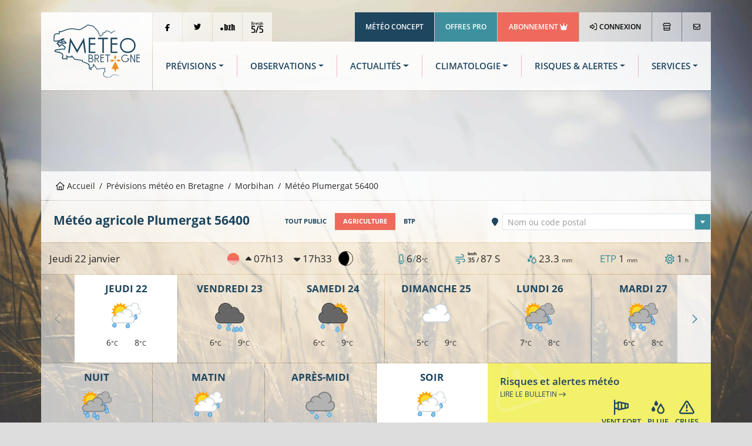

--- FILE ---
content_type: text/html; charset=UTF-8
request_url: https://www.meteo.bzh/previsions/agriculture/ville/Plumergat-56400/0/3
body_size: 13936
content:
<!DOCTYPE html>
<html lang="fr" class="no-js">
	<head>
		<meta charset="UTF-8">
		<meta http-equiv="X-UA-Compatible" content="IE=edge">
		<title>Météo agricole  Plumergat (56400) - Prévisions MÉTÉO à 14 jours - Météo Bretagne</title>
						<link rel="stylesheet" href="/build/7387.76bb5682.css"><link rel="stylesheet" href="/build/app.b6cfd380.css">
		
<link rel="stylesheet" href="/build/forecast_city.64935f01.css">

						<!-- Modernizr built script -->
		<script defer>
		/*! modernizr 3.6.0 (Custom Build) | MIT https://modernizr.com/download/?-webp-setclasses !*/
!function(e,n,A){function o(e,n){return typeof e===n}function t(){var e,n,A,t,a,i,l;for(var f in r)if(r.hasOwnProperty(f)){if(e=[],n=r[f],n.name&&(e.push(n.name.toLowerCase()),n.options&&n.options.aliases&&n.options.aliases.length))for(A=0;A<n.options.aliases.length;A++)e.push(n.options.aliases[A].toLowerCase());for(t=o(n.fn,"function")?n.fn():n.fn,a=0;a<e.length;a++)i=e[a],l=i.split("."),1===l.length?Modernizr[l[0]]=t:(!Modernizr[l[0]]||Modernizr[l[0]]instanceof Boolean||(Modernizr[l[0]]=new Boolean(Modernizr[l[0]])),Modernizr[l[0]][l[1]]=t),s.push((t?"":"no-")+l.join("-"))}}function a(e){var n=u.className,A=Modernizr._config.classPrefix||"";if(c&&(n=n.baseVal),Modernizr._config.enableJSClass){var o=new RegExp("(^|\\s)"+A+"no-js(\\s|$)");n=n.replace(o,"$1"+A+"js$2")}Modernizr._config.enableClasses&&(n+=" "+A+e.join(" "+A),c?u.className.baseVal=n:u.className=n)}function i(e,n){if("object"==typeof e)for(var A in e)f(e,A)&&i(A,e[A]);else{e=e.toLowerCase();var o=e.split("."),t=Modernizr[o[0]];if(2==o.length&&(t=t[o[1]]),"undefined"!=typeof t)return Modernizr;n="function"==typeof n?n():n,1==o.length?Modernizr[o[0]]=n:(!Modernizr[o[0]]||Modernizr[o[0]]instanceof Boolean||(Modernizr[o[0]]=new Boolean(Modernizr[o[0]])),Modernizr[o[0]][o[1]]=n),a([(n&&0!=n?"":"no-")+o.join("-")]),Modernizr._trigger(e,n)}return Modernizr}var s=[],r=[],l={_version:"3.6.0",_config:{classPrefix:"",enableClasses:!0,enableJSClass:!0,usePrefixes:!0},_q:[],on:function(e,n){var A=this;setTimeout(function(){n(A[e])},0)},addTest:function(e,n,A){r.push({name:e,fn:n,options:A})},addAsyncTest:function(e){r.push({name:null,fn:e})}},Modernizr=function(){};Modernizr.prototype=l,Modernizr=new Modernizr;var f,u=n.documentElement,c="svg"===u.nodeName.toLowerCase();!function(){var e={}.hasOwnProperty;f=o(e,"undefined")||o(e.call,"undefined")?function(e,n){return n in e&&o(e.constructor.prototype[n],"undefined")}:function(n,A){return e.call(n,A)}}(),l._l={},l.on=function(e,n){this._l[e]||(this._l[e]=[]),this._l[e].push(n),Modernizr.hasOwnProperty(e)&&setTimeout(function(){Modernizr._trigger(e,Modernizr[e])},0)},l._trigger=function(e,n){if(this._l[e]){var A=this._l[e];setTimeout(function(){var e,o;for(e=0;e<A.length;e++)(o=A[e])(n)},0),delete this._l[e]}},Modernizr._q.push(function(){l.addTest=i}),Modernizr.addAsyncTest(function(){function e(e,n,A){function o(n){var o=n&&"load"===n.type?1==t.width:!1,a="webp"===e;i(e,a&&o?new Boolean(o):o),A&&A(n)}var t=new Image;t.onerror=o,t.onload=o,t.src=n}var n=[{uri:"[data-uri]",name:"webp"},{uri:"[data-uri]",name:"webp.alpha"},{uri:"[data-uri]",name:"webp.animation"},{uri:"[data-uri]",name:"webp.lossless"}],A=n.shift();e(A.name,A.uri,function(A){if(A&&"load"===A.type)for(var o=0;o<n.length;o++)e(n[o].name,n[o].uri)})}),t(),a(s),delete l.addTest,delete l.addAsyncTest;for(var p=0;p<Modernizr._q.length;p++)Modernizr._q[p]();e.Modernizr=Modernizr}(window,document);
		</script>

		<!-- Global publisher tag -->
		<meta name="google-adsense-account" content="ca-pub-8240758665821456">

		<!-- Google funding choices -->
		<script>
			window.noMessagePage = 0;
			window.googlefc = window.googlefc || {};
			window.googlefc.ccpa = window.googlefc.ccpa || {}
			window.googlefc.callbackQueue = window.googlefc.callbackQueue || [];
			window.googlefc.controlledMessagingFunction = function (message) {
								message.proceed(!noMessagePage);
			};
		</script>
		<script async src="https://fundingchoicesmessages.google.com/i/pub-8240758665821456?ers=1" nonce="ds3SqU-yXCh8oz63-5VwgQ"></script>
		<script nonce="ds3SqU-yXCh8oz63-5VwgQ">(function() {function signalGooglefcPresent() {if (!window.frames['googlefcPresent']) {if (document.body) {const iframe = document.createElement('iframe'); iframe.style = 'width: 0; height: 0; border: none; z-index: -1000; left: -1000px; top: -1000px;'; iframe.style.display = 'none'; iframe.name = 'googlefcPresent'; document.body.appendChild(iframe);} else {setTimeout(signalGooglefcPresent, 0);}}}signalGooglefcPresent();})();</script>

		<!-- Global site tag (gtag.js) - Google Analytics -->
		<script async src="https://www.googletagmanager.com/gtag/js?id=UA-3603716-1"></script>
		<script>
			window.dataLayer = window.dataLayer || [];
			function gtag() { dataLayer.push(arguments); }
			gtag('js', new Date());
			gtag('config', 'UA-3603716-1', { 'anonymize_ip': true });
		</script>
		
		<script type="application/ld+json">
{
	"@context": "https://schema.org",
	"@type": "BreadcrumbList",
	"itemListElement": [{
		"@type": "ListItem",
		"position": 1,
		"name": "Accueil",
		"item": "http://www.meteo.bzh/"
	}, {
		"@type": "ListItem",
		"position": 2,
		"name": "Prévisions",
		"item": "http://www.meteo.bzh/previsions/region"
	}, {
		"@type": "ListItem",
		"position": 3,
		"name": "Morbihan",
		"item": "http://www.meteo.bzh/previsions/departement/56"
	}, {
		"@type": "ListItem",
		"position": 4,
		"name": "Plumergat 56400"
	}]
}
</script>
			<link rel="canonical" href="http://www.meteo.bzh/previsions/agriculture/ville/Plumergat-56400" />
			
<meta name="description" content="La météo de Plumergat par Météo Bretagne. Prévisions météo agricole  à 14 jours à Plumergat. Météo heure par heure, risque de pluie, température, vent... ">
<link rel="shortcut icon" type="image/x-icon" href="/build/assets/globals/img/favicon.5da73b1d.ico" />
		<meta name="viewport" content="width=device-width, initial-scale=1">
		<meta name="robots" content="all,follow">
	</head>

	<body>
						<div class="container">
						<header>
	<div class="row m-b-1px">
		<div class="col-2 d-none d-lg-block p-r-1px">
			<div class="logo p-4">
				<a href="/" title="Météo Bretagne"><img src="/build/assets/globals/img/logo.affc7d0f.svg" alt="Logo Météo Bretagne" class="img-fluid" width="271" height="169"></a>
			</div>
		</div>
		<div class="col d-flex flex-column">
			<div class="row justify-content-between">
				<div class="col-12 top-header d-none d-lg-block">
				<div class="d-flex justify-content-between">
					<ul class="list-inline">
						<li class="list-inline-item m-r-1px"><a href="https://www.facebook.com/MeteoBretagne" target="_blank" rel="noopener" class="network"><i class="fab fa-facebook-f align-middle"></i></a></li><!--
						--><li class="list-inline-item m-r-1px"><a href="https://twitter.com/MeteoBretagne" target="_blank" rel="noopener" class="network"><i class="fab fa-twitter"></i></a></li><!--
						--><li class="list-inline-item d-none d-xl-inline-block m-r-1px"><a href="https://www.pik.bzh/" target="_blank" rel="noopener" class="network"><img src="/build/assets/globals/img/pointbzh-black.5bf5c57d.svg" alt="Point BZH" width="36" height="16" style="width: 25px; height: auto;"></a></li><!--
						--><li class="list-inline-item d-none d-xl-inline-block m-r-1px"><a href="https://breizh5sur5.bzh/" target="_blank" rel="noopener" class="network"><img src="/build/assets/globals/img/b5s5-black.75e0aa37.svg" alt="Breizh 5/5" width="37" height="36" style="width: 20px; height: auto;"></a></li>
					</ul>
					<ul class="list-inline text-right">
						<li class="list-inline-item m-r-1px"><a href="https://www.meteo-concept.fr" target="_blank" rel="noopener" class="company">Météo Concept</a></li><!--
						--><li class="list-inline-item m-r-1px"><a href="/pro/" target="_blank" rel="noopener" class="offers">Offres Pro</a></li><!--
						--><li class="list-inline-item m-r-1px"><a href="/user/abonnement" class="subscription">Abonnement <i class="fas fa-crown"></i></a></li><!--
												--><li class="list-inline-item m-r-1px bgb"><a class="profile" href="/connexion"><i class="far fa-sign-in-alt m-r-1px"></i> Connexion</a></li><!--
												--><li class="list-inline-item m-r-1px"><a href="/boutique/catalog" title="La boutique Météo Bretagne"><i class="far fa-store"></i></a></li><!--
																			--><li class="list-inline-item bgb last-button"><a href="/contact" title="Nous contacter"><i class="far fa-envelope"></i></a></li>
											</ul>
				</div>
				</div>
			</div>
			<div class="row flex-fill">
				<div class="col-12">
					<div class="bgw90 menu-header align-content-center d-flex h-100">
						<nav class="navbar navbar-expand-lg navbar-light w-100">
							<a class="navbar-brand d-lg-none" title="Météo Bretagne" href="/">
								<img src="/build/assets/globals/img/logo.affc7d0f.svg"  width="271" height="169" alt="Logo Météo Bretagne" style="height: 70px; width: auto;">
							</a>
							<button class="navbar-toggler" type="button" data-bs-toggle="collapse" data-bs-target="#navbarNav" aria-controls="navbarNav" aria-expanded="false" aria-label="Toggle navigation">
								<span class="navbar-toggler-icon"></span>
							</button>
							<div class="collapse navbar-collapse" id="navbarNav">
								<div id="menu-sidebar" class="d-lg-none">
									<div class="p-4 d-flex">
										<a href="/" title="Météo Bretagne"><img src="/build/assets/globals/img/logo-blanc.794ee380.svg" alt="Logo Météo Bretagne" width="271" height="169" style="width: 150px; height: auto;"></a>
										<a data-bs-toggle="collapse" href="#navbarNav" role="button" aria-controls="navbarNav" aria-expanded="false" aria-label="Toggle navigation" class="ms-auto close"> <i class="far fa-times-circle"></i></a>
									</div>

									<ul class="navbar-nav d-lg-none flex-row mt-0 mb-1">
																				<li class="list-inline-item"><a href="/connexion" class="btn btn-sm btn-outline-light"><i class="far fa-sign-in-alt"></i> CONNEXION</a></li>
																				<li class="list-inline-item"><a href="/user/abonnement" style="color:yellow" class="btn btn-sm btn-outline-light">RETIRER LA PUB</a></li>																			</ul>
									<ul class="navbar-nav d-lg-none flex-row mt-1 mb-0">
										<li class="list-inline-item"><a class="btn btn-sm btn-outline-tertiary text-white qc-cmp-persistent-link"><i class="far fa-cogs"></i> COOKIES</a></li>
									</ul>
									<ul class="navbar-nav d-lg-none">
										<li class="nav-item active">
											<a class="nav-link" href="/"><i class="far fa-home me-3"></i>Accueil</a>
										</li>
										<li class="nav-item dropdown">
											<a class="nav-link dropdown-toggle" id="navbarMenuSMForecastLink" data-bs-toggle="dropdown" aria-haspopup="true" aria-expanded="false" href="/previsions/region"><i class="far fa-sun me-3"></i>Prévisions</a>
											<div class="dropdown-menu" aria-labelledby="navbarMenuSMForecastLink">
											  <a class="dropdown-item" href="/previsions/region"><i class="fas fa-long-arrow-alt-right"></i> Carte</a>
											  <a class="dropdown-item" href="/previsions/public/ville"><i class="fas fa-long-arrow-alt-right"></i> Localité</a>
											  <a class="dropdown-item" href="/previsions/plages/region"><i class="fas fa-long-arrow-alt-right"></i> Météo des plages</a>
											</div>
										</li>

										<li class="nav-item dropdown">
											<a class="nav-link dropdown-toggle" id="navbarMenuSMObsLink" data-bs-toggle="dropdown" aria-haspopup="true" aria-expanded="false" href="/observations/region"><i class="far fa-wind me-3"></i>Observations</a>
											<div class="dropdown-menu" aria-labelledby="navbarMenuSMObsLink">
											  <a class="dropdown-item" href="/observations/temps_sensible"><i class="fas fa-long-arrow-alt-right"></i> Temps actuel</a>
											  <a class="dropdown-item" href="/observations/region"><i class="fas fa-long-arrow-alt-right"></i> Carte</a>
											  <a class="dropdown-item" href="/observations/station/RENNES-ST%20JACQUES"><i class="fas fa-long-arrow-alt-right"></i> Station</a>
											  <a class="dropdown-item" href="/observations/radar-satellite-foudre"><i class="fas fa-long-arrow-alt-right"></i> Radar pluie</a>
											  <a class="dropdown-item" href="/observations/radar-satellite-foudre"><i class="fas fa-long-arrow-alt-right"></i> Images satellites</a>
											</div>
										</li>
										<li class="nav-item">
											<a class="nav-link" href="/actualites"><i class="far fa-newspaper me-3"></i>Actualités</a>
										</li>
										<li class="nav-item">
											<a class="nav-link text-tertiary" href="/previsions/bulletin-expertise"><i class="far fa-tv-retro me-2"></i> Dernier bulletin</a>
										</li>
										<li class="nav-item">
											<a class="nav-link dropdown-toggle" id="navbarMenuSMClimLink" data-bs-toggle="dropdown" aria-haspopup="true" aria-expanded="false" href="#"><i class="far fa-chart-area me-3"></i>Climatologie</a>
											<div class="dropdown-menu" aria-labelledby="navbarMenuSMClimLink">
											  <a class="dropdown-item" href="/climatologie/bretagne"><i class="fas fa-long-arrow-alt-right"></i> Historique carte</a>
											  <a class="dropdown-item" href="/climatologie/station/cf7629e1-d5a9-4714-b784-79edb29e744f/mois"><i class="fas fa-long-arrow-alt-right"></i> Historique station</a>
											  <a class="dropdown-item" href="/climatologie/normales"><i class="fas fa-long-arrow-alt-right"></i> Normales</a>
											  <a class="dropdown-item" href="/climatologie/records"><i class="fas fa-long-arrow-alt-right"></i> Records</a>
											</div>
										</li>
										<li class="nav-item">
											<a class="nav-link" href="/risques"><i class="far fa-exclamation-triangle me-3"></i>Risques / Alertes</a>
										</li>
										<li class="nav-item">
											<a class="nav-link" href="/phenomenes"><i class="far fa-windsock me-3"></i>Phénomènes</a>
										</li>
										<li class="nav-item">
											<a class="nav-link dropdown-toggle" id="navbarMenuSMServicesLink" data-bs-toggle="dropdown" aria-haspopup="true" aria-expanded="false" href="#"><i class="far fa-handshake me-3"></i>Services</a>
											<div class="dropdown-menu" aria-labelledby="navbarMenuSMServicesLink">
												<a class="dropdown-item" href="/previsions/alertes-sms-courriel"><i class="fas fa-long-arrow-alt-right"></i> Alertes météo SMS/courriel</a>
												<a class="dropdown-item" href="/previsions/echange-previsionniste"><i class="fas fa-long-arrow-alt-right"></i> Briefing météo</a>
												<a class="dropdown-item" href="/previsions/previsions-pdf"><i class="fas fa-long-arrow-alt-right"></i> Prévisions en PDF</a>
											</div>
										</li>
										<li class="nav-item">
											<a class="nav-link dropdown-toggle" id="navbarMenuShop" data-bs-toggle="dropdown" aria-haspopup="true" aria-expanded="false" href="#"><i class="far fa-shopping-cart me-3"></i>Boutique</a>
											<div class="dropdown-menu" aria-labelledby="navbarMenuShop">
												<a class="dropdown-item" href="/boutique/catalog"><i class="fas fa-long-arrow-alt-right"></i> Tous les secteurs</a>
												<a class="dropdown-item" href="/pro/secteur-agriculture"><i class="fas fa-long-arrow-alt-right"></i> Agriculture</a>
												<a class="dropdown-item" href="/pro/secteur-BTP"><i class="fas fa-long-arrow-alt-right"></i> BTP</a>
												<a class="dropdown-item" href="/pro/secteur-carrieres"><i class="fas fa-long-arrow-alt-right"></i> Carrières d'extraction</a>
												<a class="dropdown-item" href="/pro/secteur-transport"><i class="fas fa-long-arrow-alt-right"></i> Logistique</a>
												<a class="dropdown-item" href="/pro/secteur-media"><i class="fas fa-long-arrow-alt-right"></i> Médias</a>
												<a class="dropdown-item" href="/pro/secteur-evenementiel"><i class="fas fa-long-arrow-alt-right"></i> Evénementiel</a>
												<a class="dropdown-item" href="/pro/secteur-tourisme"><i class="fas fa-long-arrow-alt-right"></i> Tourisme</a>
											</div>
										</li>
									</ul>
									<ul class="links list-inline">
										<li class="list-inline-item"><a href="/contact" target="_blank" rel="noopener" class="network"><i class="far fa-envelope"></i></a></li>
										<li class="list-inline-item"><a href="https://www.facebook.com/MeteoBretagne" target="_blank" rel="noopener" class="network"><i class="fab fa-facebook-f align-middle"></i></a></li>
										<li class="list-inline-item"><a href="https://twitter.com/MeteoBretagne" target="_blank" rel="noopener" class="network"><i class="fab fa-twitter"></i></a></li>
										<li class="list-inline-item"><a href="https://www.pik.bzh/" target="_blank" rel="noopener" class="network"><img src="/build/assets/globals/img/pointbzh.7d3ba72a.svg" alt="Point BZH" class="img-fluid" width="36" height="16" style="width: 25px; height: auto;"></a></li>
										<li class="list-inline-item"><a href="http://breizh5sur5.bzh/" target="_blank" rel="noopener" class="network"><img src="/build/assets/globals/img/b5s5.06f5861b.svg" alt="Breizh 5/5"  width="37" height="36" style="width: 25px; height: auto;"></a></li>
									</ul>
								</div>
								<div id="menu-horiz" class="d-none d-lg-flex w-100">
									<ul class="navbar-nav nav-fill w-100">
										<li class="nav-item dropdown">
											<a class="nav-link dropdown-toggle" id="navbarForecastDropdown" role="button" data-bs-toggle="dropdown" aria-haspopup="true" aria-expanded="false" href="/previsions/region">Prévisions</a>
											<div class="dropdown-menu p-4" aria-labelledby="navbarForecastDropdown">
												<div class="row">
												<div class="col-4 p-3">
													<h1 class="titleCol"><i class="outside far fa-map"></i>Carte</h1>
													<ul class="nav flex-column ">
														<li class="nav-item active">
															<a class="nav-link" href="/previsions/region">Bretagne</a>
														</li>
														<li class="nav-item">
															<a class="nav-link" href="/previsions/departement/22">Côtes-d'Armor</a>
														</li>
														<li class="nav-item">
															<a class="nav-link" href="/previsions/departement/29">Finistère</a>
														</li>
														<li class="nav-item">
															<a class="nav-link" href="/previsions/departement/35">Ille-et-Vilaine</a>
														</li>
														<li class="nav-item">
															<a class="nav-link" href="/previsions/departement/44">Loire-Atlantique</a>
														</li>
														<li class="nav-item">
															<a class="nav-link" href="/previsions/departement/56">Morbihan</a>
														</li>
													</ul>
												</div>
												<div class="col-4 p-3">
													<h1 class="titleCol"><i class="outside far fa-map-marker-alt"></i> Localité</h1>
													<ul class="nav flex-column">
														<li class="nav-item active">
															<a class="nav-link" href="/previsions/public/ville">Météo à 14 jours</a>
														</li>
														<li class="nav-item">
															<a class="nav-link" href="/previsions/agriculture/ville">Météo agricole</a>
														</li>
														<li class="nav-item">
															<a class="nav-link" href="/previsions/btp/ville">Météo BTP</a>
														</li>
													</ul>
													<h1 class="titleCol mt-3"><i class="outside far fa-umbrella-beach"></i> Plages</h1>
													<ul class="nav flex-column">
														<li class="nav-item active">
															<a class="nav-link" href="/previsions/plages/region">Météo à 3 jours</a>
														</li>
													</ul>
												</div>
												<div class="col-4 p-3">
													<div class="row access-box">
														<div class="col-12">
															<div class="bulletintv">
																<a href="/previsions/bulletin-expertise"><h2 class="pt-2 pe-2">Bulletin météo</h2><h3 class="me-2">Expertisé</h3></a>
															</div>
														</div>
														<div class="col-12">
															<div class="briefing mt-2">
																<a href="/previsions/echange-previsionniste"><h2 class="pt-2 pe-2">Briefing météo</h2><h3 class="me-2">Échange avec un météorologue</h3></a>
															</div>
														</div>
													</div>
												</div>
												</div>
											</div>
										</li>
										<li class="nav-item dropdown">
											<a class="nav-link dropdown-toggle" id="navbarObsDropdown" role="button" data-bs-toggle="dropdown" aria-haspopup="true" aria-expanded="false" href="/observations/region">Observations</a>
											<div class="dropdown-menu p-4" aria-labelledby="navbarObsDropdown">
												<div class="row">
												<div class="col-4 p-3">
													<h1 class="titleCol"><i class="outside far fa-map"></i> Stations météo</h1>
													<ul class="nav flex-column ">
														<li class="nav-item">
															<a class="nav-link" href="/observations/temps_sensible">Quel temps fait-il ?</a>
														</li>
														<li class="nav-item">
															<a class="nav-link" href="/observations/region">Cartes d'observations</a>
														</li>
														<li class="nav-item">
															<a class="nav-link" href="/observations/station/RENNES-ST%20JACQUES">Relevés par station</a>
														</li>

													</ul>
												</div>
												<div class="col-4 p-3">
													<div id="sat-box" class="d-flex">
														<div class="radar flex-fill m-t-1px m-r-1px m-b-1px">
															<h2 class="mt-2 me-2">Radar pluie</h2>
															<h3 class="me-2">En temps réel</h3>
															<p><a href="/observations/radar-satellite-foudre" title="Radar pluie"><i class="fas fa-plus fa-2x"></i></a></p>
														</div>
														<div class="satellite flex-fill m-t-1px m-l-1px m-r-1px m-b-1px">
															<h2 class="mt-2 me-2">Image satellite</h2>
															<h3 class="me-2">23/01/2026</h3>
															<p><a href="/observations/radar-satellite-foudre" title="Image satellite"><i class="fas fa-plus fa-2x"></i></a></p>
														</div>
													</div>
												</div>
												<div class="col-4 p-3">
													<ul class="list-unstyled">
														<li class="media my-4">
															<a href="https://www.meteo-shopping.fr"><img src="/build/assets/globals/img/logoMS-02.94f111b2.png" width="60" height="24" class="me-3" alt="Achat station météo"></a>
															<div class="media-body">
																<h5 class="h6 mt-0 mb-1 font-weight-bolder"><a href="https://www.meteo-shopping.fr" target="_blank" rel="noopener" class="text-uppercase">Boutique station météo</a></h5>
																<p class="font-weight-light">Météo Shopping: station météo, pluviomètre, anémomètre, etc..</p>
															</div>
														</li>
														<li class="media my-4">
															<a href="https://www.meteo-concept.fr"><img src="/build/assets/globals/img/logo-pro-60px.577712e5.png" width="60" height="60" class="me-3" alt="Site institutionnel"></a>
															<div class="media-body">
																<h5 class="h6 mt-0 mb-1 font-weight-bolder"><a href="https://www.meteo-concept.fr" target="_blank" rel="noopener" class="text-uppercase">Météo Concept</a></h5>
																<p class="font-weight-light">Notre site institutionnel : actualités, projets, références et offres d'emploi</p>
															</div>
														</li>
													</ul>
												</div>
												</div>
											</div>
										</li>
										<li class="nav-item dropdown">
											<a class="nav-link dropdown-toggle" id="navbarNewsDropdown" role="button" data-bs-toggle="dropdown" aria-haspopup="true" aria-expanded="false" href="/actualites">Actualités</a>
											<div class="dropdown-menu p-3" aria-labelledby="navbarNewsDropdown">
												<div class="row">
												<div class="col-4 p-3">
													<h1 class="titleCol"><i class="outside far fa-newspaper"></i> Actualités météo</h1>
													<ul class="nav flex-column ">
														<li class="nav-item active">
															<a class="nav-link" href="/actualites">Bretagne</a>
														</li>
														<li class="nav-item">
															<a class="nav-link" href="https://www.meteo-concept.fr/actualites-meteo">France <i class="fas fa-external-link"></i></a>
														</li>
														<li class="nav-item">
															<a class="nav-link bg-tertiary text-white" href="/previsions/bulletin-expertise"><i class="far fa-tv-retro me-2"></i> Dernier bulletin</a>
														</li>

													</ul>
												</div>
												<div class="col-4 p-3">
													<h1 class="titleCol"><i class="outside far fa-tags"></i> Catégories</h1>
													<ul class="nav flex-column ">
																																										<li class="nav-item active">
															<a class="nav-link" href="/actualites/Pr%C3%A9visions">Prévisions</a>
														</li>
																												<li class="nav-item active">
															<a class="nav-link" href="/actualites/Suivi">Suivi</a>
														</li>
																												<li class="nav-item active">
															<a class="nav-link" href="/actualites/Bulletin%20r%C3%A9gional">Bulletin régional</a>
														</li>
																												<li class="nav-item active">
															<a class="nav-link" href="/actualites/Bilan">Bilan</a>
														</li>
																											</ul>
												</div>
												<div class="col-4 p-3">
													<h1 class="titleCol"><i class="outside far fa-mobile-alt"></i> Application mobile</h1>
													<p>Recevez des notifications à chaque actualité météo !</p>
													<p class="text-right">
														<a href="https://play.google.com/store/apps/details?id=com.meteoconcept.meteobretagne&gl=FR" target="_blank" rel="noopener"><img alt='Disponible sur Google Play' src="https://play.google.com/intl/en_us/badges/images/generic/fr_badge_web_generic.png" width="646" height="250" style="width: 160px; height: auto;"></a>
														<a href="https://apps.apple.com/fr/app/m%C3%A9t%C3%A9o-bretagne/id1465118422" target="_blank" rel="noopener"><img alt='Disponible sur Apple Store' src="/build/assets/globals/img/badge-apple.fa603df2.svg" width="127" height="40" class="me-2" style="width: 160px; height: auto;"></a>
													</p>
												</div>
												</div>
											</div>
										</li>
										<li class="nav-item dropdown">
											<a class="nav-link dropdown-toggle" id="navbarClimatologyDropdown" role="button" data-bs-toggle="dropdown" aria-haspopup="true" aria-expanded="false" href="/climatologie/bretagne">Climatologie</a>
											<div class="dropdown-menu p-3" aria-labelledby="navbarClimatologyDropdown">
												<div class="row">
												<div class="col-4 p-3">
													<h1 class="titleCol"><i class="outside far fa-map"></i> Historiques sur cartes</h1>
													<ul class="nav flex-column">
														<li class="nav-item active">
															<a class="nav-link" href="/climatologie/bretagne">En Bretagne</a>
														</li>
													</ul>
													<h1 class="titleCol mt-4"><i class="outside far fa-map-marker-alt"></i> Historiques par station</h1>
													<ul class="nav flex-column">
														<li class="nav-item">
															<a class="nav-link" href="/climatologie/station/cf7629e1-d5a9-4714-b784-79edb29e744f/annee">Données par année</a>
														</li>
														<li class="nav-item">
															<a class="nav-link" href="/climatologie/station/cf7629e1-d5a9-4714-b784-79edb29e744f/mois">Données par mois</a>
														</li>

													</ul>
												</div>
												<div class="col-4 p-3">
													<h1 class="titleCol"><i class="outside far fa-chart-area"></i> Normales climatiques</h1>
													<ul class="nav flex-column ">
														<li class="nav-item active">
															<a class="nav-link" href="/climatologie/normales">En Bretagne</a>
														</li>
														<li class="nav-item">
															<a class="nav-link" href="/climatologie/normales/station">Par station</a>
														</li>
													</ul>
												</div>
												<div class="col-4 p-3">
													<h1 class="titleCol"><i class="outside far fa-medal"></i> Records climatiques</h1>
													<ul class="nav flex-column">
														<li class="nav-item active">
															<a class="nav-link" href="/climatologie/records">En Bretagne</a>
														</li>
														<li class="nav-item">
															<a class="nav-link" href="/climatologie/records/station">Par station</a>
														</li>
														<li class="nav-item media text-start mt-4">
															<a href="https://www.asso-mb.bzh"><img src="/build/assets/globals/img/logo-assomb-bleu.7ab42dbe.png" width="60" height="60" class="me-3" alt="Association Météo Bretagne"></a>
															<div class="media-body">
																<h5 class="h6 mt-0 mb-1 font-weight-bolder"><a href="https://www.asso-mb.bzh" target="_blank" rel="noopener" class="text-uppercase">Réseau MBData</a></h5>
																<p class="font-weight-light">L'Association Météo Bretagne, observatoire de la climatologie en Bretagne</p>
															</div>
														</li>
													</ul>
												</div>

												</div>
											</div>
										</li>
										<li class="nav-item dropdown">
											<a class="nav-link dropdown-toggle" id="navbarRiskDropdown" role="button" data-bs-toggle="dropdown" aria-haspopup="true" aria-expanded="false" href="/risques">Risques & Alertes</a>
											<div class="dropdown-menu p-4" aria-labelledby="navbarRiskDropdown">
												<div class="row">
												<div class="col-3 pt-3 pb-3 ps-3 pe-1">
													<h1 class="titleCol"><i class="outside far fa-exclamation-triangle"></i>Situation et risques</h1>
													<ul class="nav flex-column">
														<li class="nav-item">
															<a class="nav-link" href="/risques">Dernier bulletin</a>
														</li>
													</ul>
												</div>
												<div class="col-3 pt-3 pb-3 ps-1 pe-3">
													<a href="/risques" title="Risques d'intempéries"><img class="w-100 h-auto" src="/generated/risk_Tous phénomènes.png" width="480" height="360" alt="Dernière carte de risques &laquo;Tous phénomènes&raquo;"/></a>
												</div>
												<div class="col-3 pt-3 pb-3 ps-3 pe-1">
													<h1 class="titleCol"><i class="outside far fa-cloud-hail-mixed"></i>Phénomènes météo</h1>
													<ul class="nav flex-column">
														<li class="nav-item">
															<a class="nav-link" href="/phenomenes">Cartes de probabilité</a>
														</li>
													</ul>
												</div>
												<div class="col-3 pt-3 pb-3 ps-1 pe-3">
													<a href="/phenomenes" title="Cartes de probabilité"><img class="w-100" src="/generated/proba_rain_00_02.png" alt="Dernière carte de précipitations"/></a>
												</div>
												</div>
											</div>
										</li>
										<li class="nav-item dropdown">
											<a class="nav-link dropdown-toggle" id="navbarForecastDropdown" role="button" data-bs-toggle="dropdown" aria-haspopup="true" aria-expanded="false" href="/boutique/catalog">Services</a>
											<div class="dropdown-menu p-4" aria-labelledby="navbarForecastDropdown">
												<div class="row">
												<div class="col-4 p-3">
													<h1 class="titleCol"><i class="outside far fa-handshake"></i>Nos offres pro</h1>
													<ul class="nav flex-column ">
														<li class="nav-item">
															<a class="nav-link" href="/pro/secteur-agriculture">Agriculture</a>
														</li>
														<li class="nav-item">
															<a class="nav-link" href="/pro/secteur-BTP">BTP</a>
														</li>
														<li class="nav-item">
															<a class="nav-link" href="/pro/secteur-transport">Logistique</a>
														</li>
														<li class="nav-item">
															<a class="nav-link" href="/pro/secteur-carrieres">Carrières d'extraction</a>
														</li>
														<li class="nav-item">
															<a class="nav-link" href="/pro/secteur-media">Médias</a>
														</li>
														<li class="nav-item">
															<a class="nav-link" href="/pro/secteur-evenementiel">Evénementiel</a>
														</li>
														<li class="nav-item">
															<a class="nav-link" href="/pro/secteur-tourisme">Tourisme</a>
														</li>
													</ul>
												</div>
												<div class="col-4 p-3">
													<h1 class="titleCol"><i class="outside far fa-shopping-cart"></i> Services en ligne</h1>
													<ul class="nav flex-column">
														<li class="nav-item active">
															<a class="nav-link bg-secondary text-white" href="/user/abonnement">Abonnement PREMIUM</a>
														</li>
														<li class="nav-item">
															<a class="nav-link" href="/previsions/alertes-sms-courriel" title="Alertes météo par SMS ou courriel">Alertes SMS/courriel</a>
														</li>
														<li class="nav-item ">
															<a class="nav-link" href="/previsions/echange-previsionniste" title="Échanges avec un prévisionniste">Briefing météo</a>
														</li>
														<li class="nav-item">
															<a class="nav-link" href="/previsions/previsions-pdf" title="Prévisions quotidiennes en PDF">Prévisions en PDF</a>
														</li>
														<li class="nav-item">
															<a class="nav-link" href="/services_gratuits/" title="Prévisions quotidiennes en PDF">Services gratuits</a>
														</li>
														<li class="nav-item">
															<a class="nav-link bg-tertiary text-white" href="/boutique/checkout/cart"><i class="far fa-shopping-basket me-2"></i> Voir mon panier</a>
														</li>
													</ul>
												</div>
												<div class="col-4 p-3">
													<h1 class="titleCol"><i class="outside far fa-briefcase"></i> Autres Produits & Services</h1>
													<ul class="nav flex-column">
														<li class="nav-item">
															<a class="nav-link" target="_blank" rel="noopener" href="/publicite-meteobretagne-02-2020b.pdf">Publicité sur meteo.bzh <i class="fas fa-file-pdf"></i></a>
														</li>
														<li class="nav-item active">
															<a class="nav-link" target="_blank" rel="noopener" href="https://api.meteo-concept.com/">Webservices / API Météo  <i class="fas fa-external-link"></i></a>
														</li>
														<li class="nav-item ">
															<a class="nav-link" target="_blank" rel="noopener" href="https://www.meteodata.fr/"><u>Meteodata</u> : observations et réseaux météo <i class="fas fa-external-link"></i></a>
														</li>
														<li class="nav-item">
															<a class="nav-link" target="_blank" rel="noopener" href="https://www.meteo-shopping.fr/" ><u>Météo Shopping</u> : Instruments de mesures <i class="fas fa-external-link"></i></a>
														</li>
													</ul>
												</div>
												</div>
											</div>
										</li>
									</ul>

								</div>
							</div>
						</nav>

					</div>
				</div>

			</div>
		</div>
	</div>
</header>


						<main>
												<div id="top-drawer" class="OUTBRAIN"
					data-src="http://www.meteo.bzh/previsions/agriculture/ville/Plumergat-56400" data-widget-id="TR_2">
				</div>
				<div class="row">
					<div class="col-12 p-4 ">
						<div class="pub text-center">
							<ins class="adsbygoogle"
								 style="display:inline-block;width:728px;height:90px"
								 data-ad-client="ca-pub-8240758665821456"
								 data-ad-slot="9750423916"></ins>
						</div>
					</div>
				</div>
								<div class="row">
					<div class="col-12">

												
																		<div class="row">
							<div id="breadcrumb" class="d-none d-lg-block col-12 p-1 bgw60 m-b-1px">
								<nav aria-label="breadcrumb">
									<ol class="breadcrumb">
										<li class="breadcrumb-item"><a href="/"><i class="far fa-home"></i> Accueil</a></li>
																					<li class="breadcrumb-item"><a href="/previsions/region" title="Météo en Bretagne">Prévisions météo en Bretagne</a></li>
	<li class="breadcrumb-item"><a href="/previsions/departement/56" title="Prévisions météo Morbihan">Morbihan</a></li>
	 <li class="breadcrumb-item active" aria-current="page">Météo Plumergat 56400</li>
									</ol>
								</nav>
							</div>
						</div>
						
												
												<div class="row">
	<div class="col-12 col-lg-4 p-0 m-b-1px">
		<div class="bgw60 p-4 h-100 ">
			<h1>Météo agricole <span class="city-name">Plumergat</span> <span class="city-cp">56400</span></h1>
		</div>
	</div>
	<div class="col-12 col-lg-4 p-0 m-b-1px">
		<div class="bgw60 p-4 text-right h-100">
			<ul class="nav nav-pills">
								<li class="nav-item">
					<a class="nav-link "
						href="/previsions/public/ville/Plumergat-56400/0/3">
						Tout public
					</a>
				</li>
								<li class="nav-item">
					<a class="nav-link active"
						href="/previsions/agriculture/ville/Plumergat-56400/0/3">
						Agriculture
					</a>
				</li>
								<li class="nav-item">
					<a class="nav-link "
						href="/previsions/btp/ville/Plumergat-56400/0/3">
						BTP
					</a>
				</li>
							</ul>
		</div>
	</div>
	<div class="col-12 col-lg-4 p-0 m-b-1px">
		<div class="bgw80 text-right h-100">
			<div class="search w-100 d-flex flex-row">
				<div class="marker"><span class="fas fa-map-marker" aria-hidden="true"></span><label for="selected-city" class="visually-hidden">Ville sélectionnée</label></div>
				<div class="flex-fill"><select id="selected-city" class="city-selector"><option value="">35000 Rennes</option></select></div>
			</div>
		</div>
	</div>
</div>
<div class="row">
		<div class="col-12 p-0 m-b-1px d-md-block d-lg-none risk-info">
		<div class="list-alert p-4 level-1">
			<div class="background"></div>
<div class="d-flex flex-wrap">
	<div class="d-fill" >
		<h1 class="title-alert">Risques et alertes météo</h1>
		<p class="go-alert"><a href="/risques">Lire le bulletin <i class="far fa-long-arrow-right"></i></a></p>
	</div>
	<div class="d-fill ms-auto">
																		<div class="item-alert risk-color ms-2"><i class="far fa-2x fa-windsock"></i><p>Vent fort</p></div>
																		<div class="item-alert risk-color ms-2"><i class="far fa-2x fa-raindrops"></i><p>Pluie</p></div>
																						<div class="item-alert risk-color ms-2"><i class="far fa-2x fa-exclamation-triangle"></i><p>Crues</p></div>
			</div>
</div>


		</div>
	</div>
		<div class="col-12 p-0 m-b-1px bgw30">
			<div class="row">
				<div class="col-12 col-lg-12 col-xl-6 day-info" >
					<div class="d-flex flex-wrap" id="city-info" data-nameUrl="Plumergat-56400" data-insee="56175" data-target="farmer" data-day="0" data-period="3">
						<div class="flex-fill p-3">
							<p class="selected-day-date">vendredi 23 janvier</p>
						</div>
						<div class="flex-fill p-3">
							<p class="selected-day-saint"></p>
						</div>
						<div class="flex-fill p-3 day-info text-center">
							<img src="/build/assets/globals/img/sun.58836dad.svg" width="20" height="20" alt="Icône symbolisant le soleil levant">
							<div class="sunrise px-2"><p><i class="fas fa-caret-up"></i> <span>08h13</span></p></div>
							<div class="sunset px-2"><p><i class="fas fa-caret-down"></i> <span>06h33</span></p></div>
							<div class="moonphase align-top"><img width="25" height="25" src="/build/assets/globals/img/moon/1.b73d06f2.svg" alt="Icône illustrant la lune dans sa phase : Premier croissant" title="Premier croissant, 4 jour(s) après le début de la lunaison"></div>
						</div>
					</div>
				</div>

				<div class="col-12 col-lg-12 col-xl-6 day-info">
					<div id="summary1ppday" class="p-3 d-flex">
						<div class="flex-fill">
							<p data-bs-toggle="tooltip" data-bs-placement="top" data-bs-html="true" data-bs-title="Température minimale 6°C<br>Température maximale 8°C"><i class="far fa-thermometer-empty"></i> <span class="tn">6</span>/<span class="tx">8</span><span class="mm">°C</span></p>
						</div>
						<div class="flex-fill">
							<p class="d-inline wind" data-bs-toggle="tooltip" data-bs-html="true" data-bs-placement="top" data-bs-title="Vent moyen 35 km/h<br>Rafale maximale 87 km/h<br>Direction dominante S"><i class="far fa-wind"></i> <span class="avgWind">35 / <span class="kmh">km/h</span></span><span class="gust">87</span> <span class="windDir">S</span></p>
						</div>
						<div class="flex-fill"><p data-bs-toggle="tooltip" data-bs-html="true" data-bs-placement="top" data-bs-title="Pluviométrie totale 23.3 mm"><i class="far fa-raindrops"></i> <span class="rainfall">23.3</span> <span class="mm">mm</span></p></div>
						<div class="flex-fill"><p data-bs-toggle="tooltip" data-bs-html="true" data-bs-placement="top" data-bs-title="Evapotranspiration totale 1 mm">ETP <span class="etp">1</span> <span class="mm">mm</span></p></div>						<div class="flex-fill"><p data-bs-toggle="tooltip" data-bs-html="true" data-bs-placement="top" data-bs-title="Durée d'ensoleillement 1 heures"><i class="far fa-sun"></i> <span class="insolationTime">1</span> <span class="mm">h</span></p></div>
					</div>
				</div>
			</div>
	</div>

	<div class="col-12 col-md-12 col-lg-12 p-0">
		<div id="list-forecast-1ppday" class="m-b-1px">

			<div class="go-up align-self-center d-none d-md-block"><i class="far fa-chevron-left"></i></div>
			<div class="inside">
				<nav id="nav-1ppday">
										<div class="item-1ppday">
						<h2 class="d-none d-md-block">vendredi 23</h2>
						<h2 class="d-sm-block d-md-none">ve23</h2>
						<img src="/build/assets/components/ForecastMap/picto/14.7c19ebfe.svg" alt="Averses de pluie locales et faibles&raquo;" data-bs-toggle="tooltip" data-bs-html="true" data-bs-placement="top" data-bs-title="Averses de pluie locales et faibles">
						<p>6<span>°C</span></p><p>8<span>°C</span></p>
					</div>
										<div class="item-1ppday">
						<h2 class="d-none d-md-block">samedi 24</h2>
						<h2 class="d-sm-block d-md-none">sa24</h2>
						<img src="/build/assets/components/ForecastMap/picto/08.0af4bcad.svg" alt="Pluie forte intermittente&raquo;" data-bs-toggle="tooltip" data-bs-html="true" data-bs-placement="top" data-bs-title="Pluie forte intermittente">
						<p>6<span>°C</span></p><p>9<span>°C</span></p>
					</div>
										<div class="item-1ppday">
						<h2 class="d-none d-md-block">dimanche 25</h2>
						<h2 class="d-sm-block d-md-none">di25</h2>
						<img src="/build/assets/components/ForecastMap/picto/11.c3024a44.svg" alt="Orages faibles&raquo;" data-bs-toggle="tooltip" data-bs-html="true" data-bs-placement="top" data-bs-title="Orages faibles">
						<p>6<span>°C</span></p><p>9<span>°C</span></p>
					</div>
										<div class="item-1ppday">
						<h2 class="d-none d-md-block">lundi 26</h2>
						<h2 class="d-sm-block d-md-none">lu26</h2>
						<img src="/build/assets/components/ForecastMap/picto/06.d9d55cc2.svg" alt="Pluie faible&raquo;" data-bs-toggle="tooltip" data-bs-html="true" data-bs-placement="top" data-bs-title="Pluie faible">
						<p>5<span>°C</span></p><p>9<span>°C</span></p>
					</div>
										<div class="item-1ppday">
						<h2 class="d-none d-md-block">mardi 27</h2>
						<h2 class="d-sm-block d-md-none">ma27</h2>
						<img src="/build/assets/components/ForecastMap/picto/15.db717c39.svg" alt="Averses de pluie locales&raquo;" data-bs-toggle="tooltip" data-bs-html="true" data-bs-placement="top" data-bs-title="Averses de pluie locales">
						<p>7<span>°C</span></p><p>8<span>°C</span></p>
					</div>
										<div class="item-1ppday">
						<h2 class="d-none d-md-block">mercredi 28</h2>
						<h2 class="d-sm-block d-md-none">me28</h2>
						<img src="/build/assets/components/ForecastMap/picto/15.db717c39.svg" alt="Averses de pluie locales&raquo;" data-bs-toggle="tooltip" data-bs-html="true" data-bs-placement="top" data-bs-title="Averses de pluie locales">
						<p>6<span>°C</span></p><p>8<span>°C</span></p>
					</div>
										<div class="item-1ppday">
						<h2 class="d-none d-md-block">jeudi 29</h2>
						<h2 class="d-sm-block d-md-none">je29</h2>
						<img src="/build/assets/components/ForecastMap/picto/15.db717c39.svg" alt="Averses de pluie locales&raquo;" data-bs-toggle="tooltip" data-bs-html="true" data-bs-placement="top" data-bs-title="Averses de pluie locales">
						<p>6<span>°C</span></p><p>9<span>°C</span></p>
					</div>
										<div class="item-1ppday">
						<h2 class="d-none d-md-block">vendredi 30</h2>
						<h2 class="d-sm-block d-md-none">ve30</h2>
						<img src="/build/assets/components/ForecastMap/picto/15.db717c39.svg" alt="Averses de pluie locales&raquo;" data-bs-toggle="tooltip" data-bs-html="true" data-bs-placement="top" data-bs-title="Averses de pluie locales">
						<p>7<span>°C</span></p><p>9<span>°C</span></p>
					</div>
										<div class="item-1ppday">
						<h2 class="d-none d-md-block">samedi 31</h2>
						<h2 class="d-sm-block d-md-none">sa31</h2>
						<img src="/build/assets/components/ForecastMap/picto/15.db717c39.svg" alt="Averses de pluie locales&raquo;" data-bs-toggle="tooltip" data-bs-html="true" data-bs-placement="top" data-bs-title="Averses de pluie locales">
						<p>7<span>°C</span></p><p>9<span>°C</span></p>
					</div>
										<div class="item-1ppday">
						<h2 class="d-none d-md-block">dimanche 1</h2>
						<h2 class="d-sm-block d-md-none">di1</h2>
						<img src="/build/assets/components/ForecastMap/picto/15.db717c39.svg" alt="Averses de pluie locales&raquo;" data-bs-toggle="tooltip" data-bs-html="true" data-bs-placement="top" data-bs-title="Averses de pluie locales">
						<p>6<span>°C</span></p><p>8<span>°C</span></p>
					</div>
										<div class="item-1ppday">
						<h2 class="d-none d-md-block">lundi 2</h2>
						<h2 class="d-sm-block d-md-none">lu2</h2>
						<img src="/build/assets/components/ForecastMap/picto/15.db717c39.svg" alt="Averses de pluie locales&raquo;" data-bs-toggle="tooltip" data-bs-html="true" data-bs-placement="top" data-bs-title="Averses de pluie locales">
						<p>6<span>°C</span></p><p>8<span>°C</span></p>
					</div>
										<div class="item-1ppday">
						<h2 class="d-none d-md-block">mardi 3</h2>
						<h2 class="d-sm-block d-md-none">ma3</h2>
						<img src="/build/assets/components/ForecastMap/picto/15.db717c39.svg" alt="Averses de pluie locales&raquo;" data-bs-toggle="tooltip" data-bs-html="true" data-bs-placement="top" data-bs-title="Averses de pluie locales">
						<p>5<span>°C</span></p><p>8<span>°C</span></p>
					</div>
										<div class="item-1ppday">
						<h2 class="d-none d-md-block">mercredi 4</h2>
						<h2 class="d-sm-block d-md-none">me4</h2>
						<img src="/build/assets/components/ForecastMap/picto/15.db717c39.svg" alt="Averses de pluie locales&raquo;" data-bs-toggle="tooltip" data-bs-html="true" data-bs-placement="top" data-bs-title="Averses de pluie locales">
						<p>5<span>°C</span></p><p>8<span>°C</span></p>
					</div>
										<div class="item-1ppday">
						<h2 class="d-none d-md-block">jeudi 5</h2>
						<h2 class="d-sm-block d-md-none">je5</h2>
						<img src="/build/assets/components/ForecastMap/picto/15.db717c39.svg" alt="Averses de pluie locales&raquo;" data-bs-toggle="tooltip" data-bs-html="true" data-bs-placement="top" data-bs-title="Averses de pluie locales">
						<p>6<span>°C</span></p><p>8<span>°C</span></p>
					</div>
									</nav>
			</div>

			<div class="go-down align-self-center d-none d-md-block"><i class="far fa-chevron-right"></i></div>

		</div>
	</div>
</div>
<div class="row">
	<div class="col-12 col-md-12 col-lg-8 p-0">
		<div id="list-forecast-4ppday">
						<div class="item-4ppday">
				<h2>Nuit</h2>
				<p class="weather-picto"><img src="/build/assets/components/ForecastMap/picto/15.db717c39.svg" alt="Pictogramme indiquant : Averses de pluie fréquentes"></p>
				<p class="weather">Averses de pluie fréquentes</p>
				<p class="temp" data-bs-toggle="tooltip" data-bs-html="true" data-bs-placement="top" data-bs-title="Température"><span class="temp_content">8</span><span class="deg">°C</span></p>
				<p class="wind" data-bs-toggle="tooltip" data-bs-html="true" data-bs-placement="top" data-bs-title="Vent moyen, rafale et direction"><span class="avgWind">30 / <span class="kmh">km/h</span></span><span class="gust">76</span>
				<svg xmlns="http://www.w3.org/2000/svg" width="20" height="20" viewBox="-10 -10 50 50" class="windPicto">
					<polygon transform="rotate(166, 15, 15)" stroke="#292929" fill="#292929" points="0 0, 5 0, 10 5, 15 0, 20 0, 10 40"/>
				</svg></p>
				<p class="rain" data-bs-toggle="tooltip" data-bs-html="true" data-bs-placement="top" data-bs-title="Pluviométrie"><span class="rainfall">11.3</span><span class="mm">mm</span></p>
							</div>
						<div class="item-4ppday">
				<h2>Matin</h2>
				<p class="weather-picto"><img src="/build/assets/components/ForecastMap/picto/14.7c19ebfe.svg" alt="Pictogramme indiquant : Averses de pluie locales et faibles"></p>
				<p class="weather">Averses de pluie locales et faibles</p>
				<p class="temp" data-bs-toggle="tooltip" data-bs-html="true" data-bs-placement="top" data-bs-title="Température"><span class="temp_content">6</span><span class="deg">°C</span></p>
				<p class="wind" data-bs-toggle="tooltip" data-bs-html="true" data-bs-placement="top" data-bs-title="Vent moyen, rafale et direction"><span class="avgWind">30 / <span class="kmh">km/h</span></span><span class="gust">73</span>
				<svg xmlns="http://www.w3.org/2000/svg" width="20" height="20" viewBox="-10 -10 50 50" class="windPicto">
					<polygon transform="rotate(197, 15, 15)" stroke="#292929" fill="#292929" points="0 0, 5 0, 10 5, 15 0, 20 0, 10 40"/>
				</svg></p>
				<p class="rain" data-bs-toggle="tooltip" data-bs-html="true" data-bs-placement="top" data-bs-title="Pluviométrie"><span class="rainfall">1.6</span><span class="mm">mm</span></p>
							</div>
						<div class="item-4ppday">
				<h2>Après-midi</h2>
				<p class="weather-picto"><img src="/build/assets/components/ForecastMap/picto/07.87236d5a.svg" alt="Pictogramme indiquant : Pluie modérée"></p>
				<p class="weather">Pluie modérée</p>
				<p class="temp" data-bs-toggle="tooltip" data-bs-html="true" data-bs-placement="top" data-bs-title="Température"><span class="temp_content">8</span><span class="deg">°C</span></p>
				<p class="wind" data-bs-toggle="tooltip" data-bs-html="true" data-bs-placement="top" data-bs-title="Vent moyen, rafale et direction"><span class="avgWind">45 / <span class="kmh">km/h</span></span><span class="gust">87</span>
				<svg xmlns="http://www.w3.org/2000/svg" width="20" height="20" viewBox="-10 -10 50 50" class="windPicto">
					<polygon transform="rotate(188, 15, 15)" stroke="#292929" fill="#292929" points="0 0, 5 0, 10 5, 15 0, 20 0, 10 40"/>
				</svg></p>
				<p class="rain" data-bs-toggle="tooltip" data-bs-html="true" data-bs-placement="top" data-bs-title="Pluviométrie"><span class="rainfall">4.9</span><span class="mm">mm</span></p>
							</div>
						<div class="item-4ppday">
				<h2>Soir</h2>
				<p class="weather-picto"><img src="/build/assets/components/ForecastMap/picto/14.7c19ebfe.svg" alt="Pictogramme indiquant : Averses de pluie locales et faibles"></p>
				<p class="weather">Averses de pluie locales et faibles</p>
				<p class="temp" data-bs-toggle="tooltip" data-bs-html="true" data-bs-placement="top" data-bs-title="Température"><span class="temp_content">8</span><span class="deg">°C</span></p>
				<p class="wind" data-bs-toggle="tooltip" data-bs-html="true" data-bs-placement="top" data-bs-title="Vent moyen, rafale et direction"><span class="avgWind">40 / <span class="kmh">km/h</span></span><span class="gust">83</span>
				<svg xmlns="http://www.w3.org/2000/svg" width="20" height="20" viewBox="-10 -10 50 50" class="windPicto">
					<polygon transform="rotate(202, 15, 15)" stroke="#292929" fill="#292929" points="0 0, 5 0, 10 5, 15 0, 20 0, 10 40"/>
				</svg></p>
				<p class="rain" data-bs-toggle="tooltip" data-bs-html="true" data-bs-placement="top" data-bs-title="Pluviométrie"><span class="rainfall">5.5</span><span class="mm">mm</span></p>
				<p class="down"><i class="fas fa-caret-down"></i></p>			</div>
					</div>
		<div class="col-12 p-0 bgw20">
			<div id="map" data-map_setup="{&quot;level&quot;:2,&quot;name&quot;:&quot;morbihan&quot;,&quot;extent&quot;:{&quot;west&quot;:-8.9,&quot;south&quot;:43.7,&quot;east&quot;:2.8,&quot;north&quot;:52.2},&quot;fit&quot;:{&quot;west&quot;:-3.0232,&quot;south&quot;:47.6279,&quot;east&quot;:-2.8232,&quot;north&quot;:47.8279},&quot;minZoom&quot;:7,&quot;initialZoom&quot;:9,&quot;maxZoom&quot;:9,&quot;tiles&quot;:&quot;\/tiles\/terrain\/{z}\/{x}\/{y}.png&quot;}"></div>
		</div>
	</div>

		<div class="col-12 col-md-12 col-lg-4 p-0 risk-info">
				<div class="list-alert p-4 d-none d-lg-block m-b-1px level-1">
			<div class="background"></div>
<div class="d-flex flex-wrap">
	<div class="d-fill" >
		<h1 class="title-alert">Risques et alertes météo</h1>
		<p class="go-alert"><a href="/risques">Lire le bulletin <i class="far fa-long-arrow-right"></i></a></p>
	</div>
	<div class="d-fill ms-auto">
																		<div class="item-alert risk-color ms-2"><i class="far fa-2x fa-windsock"></i><p>Vent fort</p></div>
																		<div class="item-alert risk-color ms-2"><i class="far fa-2x fa-raindrops"></i><p>Pluie</p></div>
																						<div class="item-alert risk-color ms-2"><i class="far fa-2x fa-exclamation-triangle"></i><p>Crues</p></div>
			</div>
</div>


		</div>
				<div class="p-4 pub sticky">
											<!-- meteo.bzh-vertical -->
								<ins class="adsbygoogle"
									 style="display:block"
									 data-ad-client="ca-pub-8240758665821456"
									 data-ad-slot="8734149498"
									 data-ad-format="auto"
									 data-full-width-responsive="true"></ins>
							
		</div>
	</div>
</div>
<div class="row">
	<div class="col-12 col-lg-4 bgb10 p-0 m-t-1px access-box">
		<div class="bulletintv">
			<h2 class="pt-2 pe-2">Bulletin météo</h2><h3 class="me-2">Expertisé</h3><p><a href="http://www.meteo.bzh/previsions/bulletin-expertise" title="Bulletin météo expertisé"><i class="fas fa-plus fa-2x"></i></a>
		</div>
	</div>
	<div class="col-12 col-lg-4 p-0 m-t-1px access-box">
		<div class="briefing">
			<h2 class="pt-2 pe-2">Briefing météo</h2><h3 class="me-2">Echange avec un météorologue</h3><p><a href="http://www.meteo.bzh/previsions/echange-previsionniste" title="Briefing météo"><i class="fas fa-plus fa-2x"></i></a>
		</div>
	</div>
	<div class="col-12 col-lg-4 p-0 m-t-1px access-box">
		<div class="abo">
			<h2 class="pt-2 pe-2">ACCÈS PREMIUM</h2><h3 class="me-2">Prévisions horaires</h3><h3 class="me-2">Alertes SMS</h3><h3 class="mr-2">Aucune publicité</h3><p><a href="/boutique/catalog/product/abonnement-site" title="Accès premium"><i class="fas fa-plus fa-2x"></i></a>
		</div>
	</div>
</div>
<div class="row">
	<div class="col-12 m-t-1px p-0 m-b-1px">
		<div class="p-4 pub">
											<!-- meteo.bzh-horizontal -->
								<ins class="adsbygoogle"
									 style="display:inline-block;width:728px;height:90px"
									 data-ad-client="ca-pub-8240758665821456"
									 data-ad-slot="9750423916"></ins>
							
		</div>
	</div>
</div>
<div class="row">
	<div class="col-12 p-0">
		<div class="bgw60 p-4 h-100 ">
			<h1 class="d-inline-block me-4">Météo agricole  horaire à <span class="city-name">Plumergat</h1>
			<h2 id="date-hourly-forecast" class="d-inline-block h3">Vendredi 23 janvier</h2>
		</div>
	</div>
	<div class="col-12 p-0">
		<div id="hourly-forecast" class="bgw50">
			<div id="list-forecast-hourly" class="p-4">
				<div class="list-variables">
					<h2>Heure</h2>
					<p class="weather-picto"></p>
					<p class="weather">Temps sensible</p>
										<p><a data-bs-toggle="collapse" data-bs-target=".temp2.collapse"><u>Température</u> <span class="fas fa-caret-down"></span></a></p>
					<div id="temp2-titles" class="collapse temp2 bgw10">
						<p class="snd">Point de rosée</p>
						<p class="snd">Température sol 0-10cm</p>
						<p class="snd">Température sol 10-40cm</p>
						<p class="snd">Risque de gel</p>
					</div>
										<p>Humidité</p>
					<p>Vent/rafale</p>
					<p>Direction</p>
					<p>Pluie</p>
					<p>Risque de pluie</p>
										<p>Traitement culture</p>
														</div>
				<!--<div class="go-up bgw10 d-flex align-items-center"><p><i class="fas fa-chevron-left"></i></p></div>-->
				<div class="inside">
					<nav id="nav-hourly">
												<div class="item-hourly">
							<h2>00h</h2>
							<p class="weather-picto"><img src="/build/assets/components/ForecastMap/picto/07n.87236d5a.svg" alt="Pictogramme indiquant : Pluie modérée"></p>
							<p class="weather">Pluie modérée</p>
							<p class="temp">8<span>°C</span></p>
														<div class="collapse temp2 bgw10">
								<p class="snd">7<span>°C</span></p>
								<p class="snd">8<span>°C</span></p>
								<p class="snd">9<span>°C</span></p>
								<p class="snd">0<span> %</span></p>
							</div>
														<p class="hr">93 <span>%</span></p>
							<p class="wind"><span class="avgWind">32 / <span class="kmh">km/h</span></span>64 							</p>
							<p class="dirWind"><img alt="164°" src="/build/assets/globals/img/winddirection.3d763f77.svg" width="35" height="35" style="transform:rotate(164deg)"></p>
							<p class="rain">3 <span>mm</span></p>
							<p class="probarain">100 <span>%</span></p>
																																																																																																																				<p class="phyto" data-bs-toggle="tooltip" data-bs-placement="top" data-bs-html="true" data-bs-title="<strong>Déconseillé</strong><br>Vent trop fort&lt;br&gt;Pluie" style="background-color: #ff0000">
														&#x200B;V P
							</p>
							
							
						</div>
												<div class="item-hourly">
							<h2>01h</h2>
							<p class="weather-picto"><img src="/build/assets/components/ForecastMap/picto/07n.87236d5a.svg" alt="Pictogramme indiquant : Pluie modérée"></p>
							<p class="weather">Pluie modérée</p>
							<p class="temp">7<span>°C</span></p>
														<div class="collapse temp2 bgw10">
								<p class="snd">6<span>°C</span></p>
								<p class="snd">8<span>°C</span></p>
								<p class="snd">9<span>°C</span></p>
								<p class="snd">0<span> %</span></p>
							</div>
														<p class="hr">91 <span>%</span></p>
							<p class="wind"><span class="avgWind">34 / <span class="kmh">km/h</span></span>66 							</p>
							<p class="dirWind"><img alt="158°" src="/build/assets/globals/img/winddirection.3d763f77.svg" width="35" height="35" style="transform:rotate(158deg)"></p>
							<p class="rain">4 <span>mm</span></p>
							<p class="probarain">100 <span>%</span></p>
																																																																																																																				<p class="phyto" data-bs-toggle="tooltip" data-bs-placement="top" data-bs-html="true" data-bs-title="<strong>Déconseillé</strong><br>Vent trop fort&lt;br&gt;Pluie" style="background-color: #ff0000">
														&#x200B;V P
							</p>
							
							
						</div>
												<div class="item-hourly">
							<h2>02h</h2>
							<p class="weather-picto"><img src="/build/assets/components/ForecastMap/picto/07n.87236d5a.svg" alt="Pictogramme indiquant : Pluie modérée"></p>
							<p class="weather">Pluie modérée</p>
							<p class="temp">8<span>°C</span></p>
														<div class="collapse temp2 bgw10">
								<p class="snd">7<span>°C</span></p>
								<p class="snd">7<span>°C</span></p>
								<p class="snd">9<span>°C</span></p>
								<p class="snd">0<span> %</span></p>
							</div>
														<p class="hr">92 <span>%</span></p>
							<p class="wind"><span class="avgWind">39 / <span class="kmh">km/h</span></span>76 <span class="max" data-bs-toggle="tooltip" data-bs-placement="top" data-bs-html="true" title="Rafale maximale potentielle sous averse ou orage : 97 km/h"> <i class="fas fa-wind-warning"></i></span>							</p>
							<p class="dirWind"><img alt="166°" src="/build/assets/globals/img/winddirection.3d763f77.svg" width="35" height="35" style="transform:rotate(166deg)"></p>
							<p class="rain">2 <span>mm</span></p>
							<p class="probarain">100 <span>%</span></p>
																																																																																																																				<p class="phyto" data-bs-toggle="tooltip" data-bs-placement="top" data-bs-html="true" data-bs-title="<strong>Déconseillé</strong><br>Vent trop fort&lt;br&gt;Pluie" style="background-color: #ff0000">
														&#x200B;V P
							</p>
							
							
						</div>
												<div class="item-hourly">
							<h2>03h</h2>
							<p class="weather-picto"><img src="/build/assets/components/ForecastMap/picto/07n.87236d5a.svg" alt="Pictogramme indiquant : Pluie modérée"></p>
							<p class="weather">Pluie modérée</p>
							<p class="temp">8<span>°C</span></p>
														<div class="collapse temp2 bgw10">
								<p class="snd">5<span>°C</span></p>
								<p class="snd">7<span>°C</span></p>
								<p class="snd">9<span>°C</span></p>
								<p class="snd">0<span> %</span></p>
							</div>
														<p class="hr">84 <span>%</span></p>
							<p class="wind"><span class="avgWind">32 / <span class="kmh">km/h</span></span>66 <span class="max" data-bs-toggle="tooltip" data-bs-placement="top" data-bs-html="true" title="Rafale maximale potentielle sous averse ou orage : 90 km/h"> <i class="fas fa-wind-warning"></i></span>							</p>
							<p class="dirWind"><img alt="187°" src="/build/assets/globals/img/winddirection.3d763f77.svg" width="35" height="35" style="transform:rotate(187deg)"></p>
							<p class="rain">1 <span>mm</span></p>
							<p class="probarain">100 <span>%</span></p>
																																																																																																																				<p class="phyto" data-bs-toggle="tooltip" data-bs-placement="top" data-bs-html="true" data-bs-title="<strong>Déconseillé</strong><br>Vent trop fort&lt;br&gt;Pluie" style="background-color: #ff0000">
														&#x200B;V P
							</p>
							
							
						</div>
												<div class="item-hourly">
							<h2>04h</h2>
							<p class="weather-picto"><img src="/build/assets/components/ForecastMap/picto/15n.db717c39.svg" alt="Pictogramme indiquant : Averses de pluie fréquentes"></p>
							<p class="weather">Averses de pluie fréquentes</p>
							<p class="temp">8<span>°C</span></p>
														<div class="collapse temp2 bgw10">
								<p class="snd">5<span>°C</span></p>
								<p class="snd">7<span>°C</span></p>
								<p class="snd">9<span>°C</span></p>
								<p class="snd">0<span> %</span></p>
							</div>
														<p class="hr">83 <span>%</span></p>
							<p class="wind"><span class="avgWind">29 / <span class="kmh">km/h</span></span>60 <span class="max" data-bs-toggle="tooltip" data-bs-placement="top" data-bs-html="true" title="Rafale maximale potentielle sous averse ou orage : 82 km/h"> <i class="fas fa-wind-warning"></i></span>							</p>
							<p class="dirWind"><img alt="222°" src="/build/assets/globals/img/winddirection.3d763f77.svg" width="35" height="35" style="transform:rotate(222deg)"></p>
							<p class="rain">1 <span>mm</span></p>
							<p class="probarain">100 <span>%</span></p>
																																																																																																																				<p class="phyto" data-bs-toggle="tooltip" data-bs-placement="top" data-bs-html="true" data-bs-title="<strong>Déconseillé</strong><br>Vent trop fort&lt;br&gt;Pluie" style="background-color: #ff0000">
														&#x200B;V P
							</p>
							
							
						</div>
												<div class="item-hourly">
							<h2>05h</h2>
							<p class="weather-picto"><img src="/build/assets/components/ForecastMap/picto/15n.db717c39.svg" alt="Pictogramme indiquant : Averses de pluie"></p>
							<p class="weather">Averses de pluie</p>
							<p class="temp">7<span>°C</span></p>
														<div class="collapse temp2 bgw10">
								<p class="snd">4<span>°C</span></p>
								<p class="snd">7<span>°C</span></p>
								<p class="snd">9<span>°C</span></p>
								<p class="snd">0<span> %</span></p>
							</div>
														<p class="hr">83 <span>%</span></p>
							<p class="wind"><span class="avgWind">28 / <span class="kmh">km/h</span></span>60 <span class="max" data-bs-toggle="tooltip" data-bs-placement="top" data-bs-html="true" title="Rafale maximale potentielle sous averse ou orage : 81 km/h"> <i class="fas fa-wind-warning"></i></span>							</p>
							<p class="dirWind"><img alt="215°" src="/build/assets/globals/img/winddirection.3d763f77.svg" width="35" height="35" style="transform:rotate(215deg)"></p>
							<p class="rain">0.3 <span>mm</span></p>
							<p class="probarain">100 <span>%</span></p>
																																																																																																																				<p class="phyto" data-bs-toggle="tooltip" data-bs-placement="top" data-bs-html="true" data-bs-title="<strong>Déconseillé</strong><br>Vent trop fort&lt;br&gt;Pluie" style="background-color: #ff0000">
														&#x200B;V P
							</p>
							
							
						</div>
												<div class="item-hourly">
							<h2>06h</h2>
							<p class="weather-picto"><img src="/build/assets/components/ForecastMap/picto/14n.7c19ebfe.svg" alt="Pictogramme indiquant : Averses de pluie locales et faibles"></p>
							<p class="weather">Averses de pluie locales et faibles</p>
							<p class="temp">7<span>°C</span></p>
														<div class="collapse temp2 bgw10">
								<p class="snd">4<span>°C</span></p>
								<p class="snd">7<span>°C</span></p>
								<p class="snd">9<span>°C</span></p>
								<p class="snd">0<span> %</span></p>
							</div>
														<p class="hr">79 <span>%</span></p>
							<p class="wind"><span class="avgWind">27 / <span class="kmh">km/h</span></span>57 <span class="max" data-bs-toggle="tooltip" data-bs-placement="top" data-bs-html="true" title="Rafale maximale potentielle sous averse ou orage : 76 km/h"> <i class="fas fa-wind-warning"></i></span>							</p>
							<p class="dirWind"><img alt="212°" src="/build/assets/globals/img/winddirection.3d763f77.svg" width="35" height="35" style="transform:rotate(212deg)"></p>
							<p class="rain">0.3 <span>mm</span></p>
							<p class="probarain">90 <span>%</span></p>
																																																																																																																				<p class="phyto" data-bs-toggle="tooltip" data-bs-placement="top" data-bs-html="true" data-bs-title="<strong>Déconseillé</strong><br>Vent trop fort&lt;br&gt;Pluie" style="background-color: #ff0000">
														&#x200B;V P
							</p>
							
							
						</div>
												<div class="item-hourly">
							<h2>07h</h2>
							<p class="weather-picto"><img src="/build/assets/components/ForecastMap/picto/14n.7c19ebfe.svg" alt="Pictogramme indiquant : Averses de pluie locales et faibles"></p>
							<p class="weather">Averses de pluie locales et faibles</p>
							<p class="temp">7<span>°C</span></p>
														<div class="collapse temp2 bgw10">
								<p class="snd">4<span>°C</span></p>
								<p class="snd">7<span>°C</span></p>
								<p class="snd">9<span>°C</span></p>
								<p class="snd">0<span> %</span></p>
							</div>
														<p class="hr">81 <span>%</span></p>
							<p class="wind"><span class="avgWind">29 / <span class="kmh">km/h</span></span>60 <span class="max" data-bs-toggle="tooltip" data-bs-placement="top" data-bs-html="true" title="Rafale maximale potentielle sous averse ou orage : 77 km/h"> <i class="fas fa-wind-warning"></i></span>							</p>
							<p class="dirWind"><img alt="207°" src="/build/assets/globals/img/winddirection.3d763f77.svg" width="35" height="35" style="transform:rotate(207deg)"></p>
							<p class="rain">0.4 <span>mm</span></p>
							<p class="probarain">90 <span>%</span></p>
																																																																																																																				<p class="phyto" data-bs-toggle="tooltip" data-bs-placement="top" data-bs-html="true" data-bs-title="<strong>Déconseillé</strong><br>Vent trop fort&lt;br&gt;Pluie" style="background-color: #ff0000">
														&#x200B;V P
							</p>
							
							
						</div>
												<div class="item-hourly">
							<h2>08h</h2>
							<p class="weather-picto"><img src="/build/assets/components/ForecastMap/picto/14n.7c19ebfe.svg" alt="Pictogramme indiquant : Averses de pluie locales et faibles"></p>
							<p class="weather">Averses de pluie locales et faibles</p>
							<p class="temp">7<span>°C</span></p>
														<div class="collapse temp2 bgw10">
								<p class="snd">3<span>°C</span></p>
								<p class="snd">7<span>°C</span></p>
								<p class="snd">9<span>°C</span></p>
								<p class="snd">0<span> %</span></p>
							</div>
														<p class="hr">78 <span>%</span></p>
							<p class="wind"><span class="avgWind">30 / <span class="kmh">km/h</span></span>60 							</p>
							<p class="dirWind"><img alt="204°" src="/build/assets/globals/img/winddirection.3d763f77.svg" width="35" height="35" style="transform:rotate(204deg)"></p>
							<p class="rain">0.4 <span>mm</span></p>
							<p class="probarain">80 <span>%</span></p>
																																																																																																																				<p class="phyto" data-bs-toggle="tooltip" data-bs-placement="top" data-bs-html="true" data-bs-title="<strong>Déconseillé</strong><br>Vent trop fort&lt;br&gt;Pluie" style="background-color: #ff0000">
														&#x200B;V P
							</p>
							
							
						</div>
												<div class="item-hourly">
							<h2>09h</h2>
							<p class="weather-picto"><img src="/build/assets/components/ForecastMap/picto/14.7c19ebfe.svg" alt="Pictogramme indiquant : Averses de pluie locales et faibles"></p>
							<p class="weather">Averses de pluie locales et faibles</p>
							<p class="temp">6<span>°C</span></p>
														<div class="collapse temp2 bgw10">
								<p class="snd">2<span>°C</span></p>
								<p class="snd">6<span>°C</span></p>
								<p class="snd">9<span>°C</span></p>
								<p class="snd">0<span> %</span></p>
							</div>
														<p class="hr">76 <span>%</span></p>
							<p class="wind"><span class="avgWind">30 / <span class="kmh">km/h</span></span>59 							</p>
							<p class="dirWind"><img alt="203°" src="/build/assets/globals/img/winddirection.3d763f77.svg" width="35" height="35" style="transform:rotate(203deg)"></p>
							<p class="rain">0.3 <span>mm</span></p>
							<p class="probarain">70 <span>%</span></p>
																																																																																																																				<p class="phyto" data-bs-toggle="tooltip" data-bs-placement="top" data-bs-html="true" data-bs-title="<strong>Déconseillé</strong><br>Vent trop fort&lt;br&gt;Pluie" style="background-color: #ff0000">
														&#x200B;V P
							</p>
							
							
						</div>
												<div class="item-hourly">
							<h2>10h</h2>
							<p class="weather-picto"><img src="/build/assets/components/ForecastMap/picto/14.7c19ebfe.svg" alt="Pictogramme indiquant : Averses de pluie locales et faibles"></p>
							<p class="weather">Averses de pluie locales et faibles</p>
							<p class="temp">7<span>°C</span></p>
														<div class="collapse temp2 bgw10">
								<p class="snd">3<span>°C</span></p>
								<p class="snd">6<span>°C</span></p>
								<p class="snd">9<span>°C</span></p>
								<p class="snd">0<span> %</span></p>
							</div>
														<p class="hr">75 <span>%</span></p>
							<p class="wind"><span class="avgWind">33 / <span class="kmh">km/h</span></span>66 							</p>
							<p class="dirWind"><img alt="200°" src="/build/assets/globals/img/winddirection.3d763f77.svg" width="35" height="35" style="transform:rotate(200deg)"></p>
							<p class="rain">0.1 <span>mm</span></p>
							<p class="probarain">60 <span>%</span></p>
																																																																																																																				<p class="phyto" data-bs-toggle="tooltip" data-bs-placement="top" data-bs-html="true" data-bs-title="<strong>Déconseillé</strong><br>Vent trop fort&lt;br&gt;Pluie" style="background-color: #ff0000">
														&#x200B;V P
							</p>
							
							
						</div>
												<div class="item-hourly">
							<h2>11h</h2>
							<p class="weather-picto"><img src="/build/assets/components/ForecastMap/picto/06.d9d55cc2.svg" alt="Pictogramme indiquant : Pluie faible"></p>
							<p class="weather">Pluie faible</p>
							<p class="temp">8<span>°C</span></p>
														<div class="collapse temp2 bgw10">
								<p class="snd">3<span>°C</span></p>
								<p class="snd">6<span>°C</span></p>
								<p class="snd">8<span>°C</span></p>
								<p class="snd">0<span> %</span></p>
							</div>
														<p class="hr">73 <span>%</span></p>
							<p class="wind"><span class="avgWind">38 / <span class="kmh">km/h</span></span>73 							</p>
							<p class="dirWind"><img alt="197°" src="/build/assets/globals/img/winddirection.3d763f77.svg" width="35" height="35" style="transform:rotate(197deg)"></p>
							<p class="rain">0.1 <span>mm</span></p>
							<p class="probarain">60 <span>%</span></p>
																																																																																																																				<p class="phyto" data-bs-toggle="tooltip" data-bs-placement="top" data-bs-html="true" data-bs-title="<strong>Déconseillé</strong><br>Vent trop fort&lt;br&gt;Pluie" style="background-color: #ff0000">
														&#x200B;V P
							</p>
							
							
						</div>
												<div class="item-hourly">
							<h2>12h</h2>
							<p class="weather-picto"><img src="/build/assets/components/ForecastMap/picto/06.d9d55cc2.svg" alt="Pictogramme indiquant : Pluie faible"></p>
							<p class="weather">Pluie faible</p>
							<p class="temp">8<span>°C</span></p>
														<div class="collapse temp2 bgw10">
								<p class="snd">3<span>°C</span></p>
								<p class="snd">6<span>°C</span></p>
								<p class="snd">8<span>°C</span></p>
								<p class="snd">0<span> %</span></p>
							</div>
														<p class="hr">73 <span>%</span></p>
							<p class="wind"><span class="avgWind">41 / <span class="kmh">km/h</span></span>77 							</p>
							<p class="dirWind"><img alt="193°" src="/build/assets/globals/img/winddirection.3d763f77.svg" width="35" height="35" style="transform:rotate(193deg)"></p>
							<p class="rain">0.1 <span>mm</span></p>
							<p class="probarain">80 <span>%</span></p>
																																																																																																																				<p class="phyto" data-bs-toggle="tooltip" data-bs-placement="top" data-bs-html="true" data-bs-title="<strong>Déconseillé</strong><br>Vent trop fort&lt;br&gt;Pluie" style="background-color: #ff0000">
														&#x200B;V P
							</p>
							
							
						</div>
												<div class="item-hourly">
							<h2>13h</h2>
							<p class="weather-picto"><img src="/build/assets/components/ForecastMap/picto/06.d9d55cc2.svg" alt="Pictogramme indiquant : Pluie faible intermittente"></p>
							<p class="weather">Pluie faible intermittente</p>
							<p class="temp">8<span>°C</span></p>
														<div class="collapse temp2 bgw10">
								<p class="snd">4<span>°C</span></p>
								<p class="snd">6<span>°C</span></p>
								<p class="snd">8<span>°C</span></p>
								<p class="snd">0<span> %</span></p>
							</div>
														<p class="hr">75 <span>%</span></p>
							<p class="wind"><span class="avgWind">44 / <span class="kmh">km/h</span></span>82 <span class="max" data-bs-toggle="tooltip" data-bs-placement="top" data-bs-html="true" title="Rafale maximale potentielle sous averse ou orage : 100 km/h"> <i class="fas fa-wind-warning"></i></span>							</p>
							<p class="dirWind"><img alt="189°" src="/build/assets/globals/img/winddirection.3d763f77.svg" width="35" height="35" style="transform:rotate(189deg)"></p>
							<p class="rain">0.3 <span>mm</span></p>
							<p class="probarain">90 <span>%</span></p>
																																																																																																																				<p class="phyto" data-bs-toggle="tooltip" data-bs-placement="top" data-bs-html="true" data-bs-title="<strong>Déconseillé</strong><br>Vent trop fort&lt;br&gt;Pluie" style="background-color: #ff0000">
														&#x200B;V P
							</p>
							
							
						</div>
												<div class="item-hourly">
							<h2>14h</h2>
							<p class="weather-picto"><img src="/build/assets/components/ForecastMap/picto/06.d9d55cc2.svg" alt="Pictogramme indiquant : Pluie faible intermittente"></p>
							<p class="weather">Pluie faible intermittente</p>
							<p class="temp">7<span>°C</span></p>
														<div class="collapse temp2 bgw10">
								<p class="snd">3<span>°C</span></p>
								<p class="snd">7<span>°C</span></p>
								<p class="snd">8<span>°C</span></p>
								<p class="snd">0<span> %</span></p>
							</div>
														<p class="hr">77 <span>%</span></p>
							<p class="wind"><span class="avgWind">47 / <span class="kmh">km/h</span></span>87 <span class="max" data-bs-toggle="tooltip" data-bs-placement="top" data-bs-html="true" title="Rafale maximale potentielle sous averse ou orage : 104 km/h"> <i class="fas fa-wind-warning"></i></span>							</p>
							<p class="dirWind"><img alt="188°" src="/build/assets/globals/img/winddirection.3d763f77.svg" width="35" height="35" style="transform:rotate(188deg)"></p>
							<p class="rain">0.5 <span>mm</span></p>
							<p class="probarain">100 <span>%</span></p>
																																																																																																																				<p class="phyto" data-bs-toggle="tooltip" data-bs-placement="top" data-bs-html="true" data-bs-title="<strong>Déconseillé</strong><br>Vent trop fort&lt;br&gt;Pluie" style="background-color: #ff0000">
														&#x200B;V P
							</p>
							
							
						</div>
												<div class="item-hourly">
							<h2>15h</h2>
							<p class="weather-picto"><img src="/build/assets/components/ForecastMap/picto/06.d9d55cc2.svg" alt="Pictogramme indiquant : Pluie faible intermittente"></p>
							<p class="weather">Pluie faible intermittente</p>
							<p class="temp">7<span>°C</span></p>
														<div class="collapse temp2 bgw10">
								<p class="snd">4<span>°C</span></p>
								<p class="snd">7<span>°C</span></p>
								<p class="snd">8<span>°C</span></p>
								<p class="snd">0<span> %</span></p>
							</div>
														<p class="hr">80 <span>%</span></p>
							<p class="wind"><span class="avgWind">48 / <span class="kmh">km/h</span></span>87 <span class="max" data-bs-toggle="tooltip" data-bs-placement="top" data-bs-html="true" title="Rafale maximale potentielle sous averse ou orage : 105 km/h"> <i class="fas fa-wind-warning"></i></span>							</p>
							<p class="dirWind"><img alt="188°" src="/build/assets/globals/img/winddirection.3d763f77.svg" width="35" height="35" style="transform:rotate(188deg)"></p>
							<p class="rain">1 <span>mm</span></p>
							<p class="probarain">100 <span>%</span></p>
																																																																																																																				<p class="phyto" data-bs-toggle="tooltip" data-bs-placement="top" data-bs-html="true" data-bs-title="<strong>Déconseillé</strong><br>Vent trop fort&lt;br&gt;Pluie" style="background-color: #ff0000">
														&#x200B;V P
							</p>
							
							
						</div>
												<div class="item-hourly">
							<h2>16h</h2>
							<p class="weather-picto"><img src="/build/assets/components/ForecastMap/picto/07.87236d5a.svg" alt="Pictogramme indiquant : Pluie modérée"></p>
							<p class="weather">Pluie modérée</p>
							<p class="temp">7<span>°C</span></p>
														<div class="collapse temp2 bgw10">
								<p class="snd">4<span>°C</span></p>
								<p class="snd">7<span>°C</span></p>
								<p class="snd">8<span>°C</span></p>
								<p class="snd">0<span> %</span></p>
							</div>
														<p class="hr">81 <span>%</span></p>
							<p class="wind"><span class="avgWind">48 / <span class="kmh">km/h</span></span>87 							</p>
							<p class="dirWind"><img alt="190°" src="/build/assets/globals/img/winddirection.3d763f77.svg" width="35" height="35" style="transform:rotate(190deg)"></p>
							<p class="rain">1 <span>mm</span></p>
							<p class="probarain">100 <span>%</span></p>
																																																																																																																				<p class="phyto" data-bs-toggle="tooltip" data-bs-placement="top" data-bs-html="true" data-bs-title="<strong>Déconseillé</strong><br>Vent trop fort&lt;br&gt;Pluie" style="background-color: #ff0000">
														&#x200B;V P
							</p>
							
							
						</div>
												<div class="item-hourly">
							<h2>17h</h2>
							<p class="weather-picto"><img src="/build/assets/components/ForecastMap/picto/07.87236d5a.svg" alt="Pictogramme indiquant : Pluie modérée"></p>
							<p class="weather">Pluie modérée</p>
							<p class="temp">7<span>°C</span></p>
														<div class="collapse temp2 bgw10">
								<p class="snd">5<span>°C</span></p>
								<p class="snd">7<span>°C</span></p>
								<p class="snd">8<span>°C</span></p>
								<p class="snd">0<span> %</span></p>
							</div>
														<p class="hr">86 <span>%</span></p>
							<p class="wind"><span class="avgWind">47 / <span class="kmh">km/h</span></span>87 <span class="max" data-bs-toggle="tooltip" data-bs-placement="top" data-bs-html="true" title="Rafale maximale potentielle sous averse ou orage : 109 km/h"> <i class="fas fa-wind-warning"></i></span>							</p>
							<p class="dirWind"><img alt="197°" src="/build/assets/globals/img/winddirection.3d763f77.svg" width="35" height="35" style="transform:rotate(197deg)"></p>
							<p class="rain">2 <span>mm</span></p>
							<p class="probarain">100 <span>%</span></p>
																																																																																																																				<p class="phyto" data-bs-toggle="tooltip" data-bs-placement="top" data-bs-html="true" data-bs-title="<strong>Déconseillé</strong><br>Vent trop fort&lt;br&gt;Pluie" style="background-color: #ff0000">
														&#x200B;V P
							</p>
							
							
						</div>
												<div class="item-hourly">
							<h2>18h</h2>
							<p class="weather-picto"><img src="/build/assets/components/ForecastMap/picto/07.87236d5a.svg" alt="Pictogramme indiquant : Pluie modérée"></p>
							<p class="weather">Pluie modérée</p>
							<p class="temp">7<span>°C</span></p>
														<div class="collapse temp2 bgw10">
								<p class="snd">5<span>°C</span></p>
								<p class="snd">7<span>°C</span></p>
								<p class="snd">8<span>°C</span></p>
								<p class="snd">0<span> %</span></p>
							</div>
														<p class="hr">87 <span>%</span></p>
							<p class="wind"><span class="avgWind">44 / <span class="kmh">km/h</span></span>83 <span class="max" data-bs-toggle="tooltip" data-bs-placement="top" data-bs-html="true" title="Rafale maximale potentielle sous averse ou orage : 112 km/h"> <i class="fas fa-wind-warning"></i></span>							</p>
							<p class="dirWind"><img alt="202°" src="/build/assets/globals/img/winddirection.3d763f77.svg" width="35" height="35" style="transform:rotate(202deg)"></p>
							<p class="rain">2 <span>mm</span></p>
							<p class="probarain">100 <span>%</span></p>
																																																																																																																				<p class="phyto" data-bs-toggle="tooltip" data-bs-placement="top" data-bs-html="true" data-bs-title="<strong>Déconseillé</strong><br>Vent trop fort&lt;br&gt;Pluie" style="background-color: #ff0000">
														&#x200B;V P
							</p>
							
							
						</div>
												<div class="item-hourly">
							<h2>19h</h2>
							<p class="weather-picto"><img src="/build/assets/components/ForecastMap/picto/07n.87236d5a.svg" alt="Pictogramme indiquant : Pluie modérée intermittente"></p>
							<p class="weather">Pluie modérée intermittente</p>
							<p class="temp">8<span>°C</span></p>
														<div class="collapse temp2 bgw10">
								<p class="snd">5<span>°C</span></p>
								<p class="snd">7<span>°C</span></p>
								<p class="snd">8<span>°C</span></p>
								<p class="snd">0<span> %</span></p>
							</div>
														<p class="hr">83 <span>%</span></p>
							<p class="wind"><span class="avgWind">40 / <span class="kmh">km/h</span></span>75 <span class="max" data-bs-toggle="tooltip" data-bs-placement="top" data-bs-html="true" title="Rafale maximale potentielle sous averse ou orage : 101 km/h"> <i class="fas fa-wind-warning"></i></span>							</p>
							<p class="dirWind"><img alt="213°" src="/build/assets/globals/img/winddirection.3d763f77.svg" width="35" height="35" style="transform:rotate(213deg)"></p>
							<p class="rain">1 <span>mm</span></p>
							<p class="probarain">100 <span>%</span></p>
																																																																																																																				<p class="phyto" data-bs-toggle="tooltip" data-bs-placement="top" data-bs-html="true" data-bs-title="<strong>Déconseillé</strong><br>Vent trop fort&lt;br&gt;Pluie" style="background-color: #ff0000">
														&#x200B;V P
							</p>
							
							
						</div>
												<div class="item-hourly">
							<h2>20h</h2>
							<p class="weather-picto"><img src="/build/assets/components/ForecastMap/picto/07n.87236d5a.svg" alt="Pictogramme indiquant : Pluie modérée intermittente"></p>
							<p class="weather">Pluie modérée intermittente</p>
							<p class="temp">8<span>°C</span></p>
														<div class="collapse temp2 bgw10">
								<p class="snd">5<span>°C</span></p>
								<p class="snd">7<span>°C</span></p>
								<p class="snd">8<span>°C</span></p>
								<p class="snd">0<span> %</span></p>
							</div>
														<p class="hr">80 <span>%</span></p>
							<p class="wind"><span class="avgWind">38 / <span class="kmh">km/h</span></span>73 <span class="max" data-bs-toggle="tooltip" data-bs-placement="top" data-bs-html="true" title="Rafale maximale potentielle sous averse ou orage : 97 km/h"> <i class="fas fa-wind-warning"></i></span>							</p>
							<p class="dirWind"><img alt="214°" src="/build/assets/globals/img/winddirection.3d763f77.svg" width="35" height="35" style="transform:rotate(214deg)"></p>
							<p class="rain">1 <span>mm</span></p>
							<p class="probarain">100 <span>%</span></p>
																																																																																																																				<p class="phyto" data-bs-toggle="tooltip" data-bs-placement="top" data-bs-html="true" data-bs-title="<strong>Déconseillé</strong><br>Vent trop fort&lt;br&gt;Pluie" style="background-color: #ff0000">
														&#x200B;V P
							</p>
							
							
						</div>
												<div class="item-hourly">
							<h2>21h</h2>
							<p class="weather-picto"><img src="/build/assets/components/ForecastMap/picto/06n.d9d55cc2.svg" alt="Pictogramme indiquant : Pluie faible intermittente"></p>
							<p class="weather">Pluie faible intermittente</p>
							<p class="temp">8<span>°C</span></p>
														<div class="collapse temp2 bgw10">
								<p class="snd">4<span>°C</span></p>
								<p class="snd">7<span>°C</span></p>
								<p class="snd">8<span>°C</span></p>
								<p class="snd">0<span> %</span></p>
							</div>
														<p class="hr">75 <span>%</span></p>
							<p class="wind"><span class="avgWind">37 / <span class="kmh">km/h</span></span>71 <span class="max" data-bs-toggle="tooltip" data-bs-placement="top" data-bs-html="true" title="Rafale maximale potentielle sous averse ou orage : 88 km/h"> <i class="fas fa-wind-warning"></i></span>							</p>
							<p class="dirWind"><img alt="209°" src="/build/assets/globals/img/winddirection.3d763f77.svg" width="35" height="35" style="transform:rotate(209deg)"></p>
							<p class="rain">1 <span>mm</span></p>
							<p class="probarain">100 <span>%</span></p>
																																																																																																																				<p class="phyto" data-bs-toggle="tooltip" data-bs-placement="top" data-bs-html="true" data-bs-title="<strong>Déconseillé</strong><br>Vent trop fort&lt;br&gt;Pluie" style="background-color: #ff0000">
														&#x200B;V P
							</p>
							
							
						</div>
												<div class="item-hourly">
							<h2>22h</h2>
							<p class="weather-picto"><img src="/build/assets/components/ForecastMap/picto/14n.7c19ebfe.svg" alt="Pictogramme indiquant : Averses de pluie locales et faibles"></p>
							<p class="weather">Averses de pluie locales et faibles</p>
							<p class="temp">8<span>°C</span></p>
														<div class="collapse temp2 bgw10">
								<p class="snd">4<span>°C</span></p>
								<p class="snd">7<span>°C</span></p>
								<p class="snd">8<span>°C</span></p>
								<p class="snd">0<span> %</span></p>
							</div>
														<p class="hr">74 <span>%</span></p>
							<p class="wind"><span class="avgWind">35 / <span class="kmh">km/h</span></span>67 <span class="max" data-bs-toggle="tooltip" data-bs-placement="top" data-bs-html="true" title="Rafale maximale potentielle sous averse ou orage : 85 km/h"> <i class="fas fa-wind-warning"></i></span>							</p>
							<p class="dirWind"><img alt="207°" src="/build/assets/globals/img/winddirection.3d763f77.svg" width="35" height="35" style="transform:rotate(207deg)"></p>
							<p class="rain">0.3 <span>mm</span></p>
							<p class="probarain">90 <span>%</span></p>
																																																																																																																				<p class="phyto" data-bs-toggle="tooltip" data-bs-placement="top" data-bs-html="true" data-bs-title="<strong>Déconseillé</strong><br>Vent trop fort&lt;br&gt;Pluie" style="background-color: #ff0000">
														&#x200B;V P
							</p>
							
							
						</div>
												<div class="item-hourly">
							<h2>23h</h2>
							<p class="weather-picto"><img src="/build/assets/components/ForecastMap/picto/14n.7c19ebfe.svg" alt="Pictogramme indiquant : Averses de pluie locales et faibles"></p>
							<p class="weather">Averses de pluie locales et faibles</p>
							<p class="temp">8<span>°C</span></p>
														<div class="collapse temp2 bgw10">
								<p class="snd">4<span>°C</span></p>
								<p class="snd">7<span>°C</span></p>
								<p class="snd">8<span>°C</span></p>
								<p class="snd">0<span> %</span></p>
							</div>
														<p class="hr">74 <span>%</span></p>
							<p class="wind"><span class="avgWind">32 / <span class="kmh">km/h</span></span>63 							</p>
							<p class="dirWind"><img alt="206°" src="/build/assets/globals/img/winddirection.3d763f77.svg" width="35" height="35" style="transform:rotate(206deg)"></p>
							<p class="rain">0.2 <span>mm</span></p>
							<p class="probarain">70 <span>%</span></p>
																																																																																																																				<p class="phyto" data-bs-toggle="tooltip" data-bs-placement="top" data-bs-html="true" data-bs-title="<strong>Déconseillé</strong><br>Vent trop fort&lt;br&gt;Pluie" style="background-color: #ff0000">
														&#x200B;V P
							</p>
							
							
						</div>
												<div class="error d-none">
							<p>Les prévisions horaires sont réservées aux abonnés.</p>
							<p><a href="/boutique/catalog/product/abonnement-site" class="btn btn-primary">S'abonner</a></p>
						</div>
					</nav>
				</div>
				<!--<div class="go-down bgw10 d-flex align-items-center"><p><i class="fas fa-chevron-right"></i></p></div>-->
			</div>
		</div>

		<div id="nav-days-hourly-forecast" class="bgw30">
			<div class="go-up"><i class="far fa-chevron-left"></i></div>
			<div class="inside">
				<ul id="day-selector-hourly-forecast" class="nav nav-pills nav-right">
										<li class="nav-item p-2 text-nowrap">
						<a class="nav-link active" href="#" data-bs-toggle="pill" data-day="0" data-period="0">
							<span class="link-text text-uppercase">ven. 23</span>
						</a>
					</li>
										<li class="nav-item p-2 text-nowrap">
						<a class="nav-link" href="#" data-bs-toggle="pill" data-day="1" data-period="0">
							<span class="link-text text-uppercase">sam. 24</span>
						</a>
					</li>
										<li class="nav-item p-2 text-nowrap">
						<a class="nav-link" href="#" data-bs-toggle="pill" data-day="2" data-period="0">
							<span class="link-text text-uppercase">dim. 25</span>
						</a>
					</li>
										<li class="nav-item p-2 text-nowrap">
						<a class="nav-link" href="#" data-bs-toggle="pill" data-day="3" data-period="0">
							<span class="link-text text-uppercase">lun. 26</span>
						</a>
					</li>
										<li class="nav-item p-2 text-nowrap">
						<a class="nav-link" href="#" data-bs-toggle="pill" data-day="4" data-period="0">
							<span class="link-text text-uppercase">mar. 27</span>
						</a>
					</li>
										<li class="nav-item p-2 text-nowrap">
						<a class="nav-link" href="#" data-bs-toggle="pill" data-day="5" data-period="0">
							<span class="link-text text-uppercase">mer. 28</span>
						</a>
					</li>
										<li class="nav-item p-2 text-nowrap">
						<a class="nav-link" href="#" data-bs-toggle="pill" data-day="6" data-period="0">
							<span class="link-text text-uppercase">jeu. 29</span>
						</a>
					</li>
										<li class="nav-item p-2 text-nowrap">
						<a class="nav-link" href="#" data-bs-toggle="pill" data-day="7" data-period="0">
							<span class="link-text text-uppercase">ven. 30</span>
						</a>
					</li>
										<li class="nav-item p-2 text-nowrap">
						<a class="nav-link" href="#" data-bs-toggle="pill" data-day="8" data-period="0">
							<span class="link-text text-uppercase">sam. 31</span>
						</a>
					</li>
										<li class="nav-item p-2 text-nowrap">
						<a class="nav-link" href="#" data-bs-toggle="pill" data-day="9" data-period="0">
							<span class="link-text text-uppercase">dim. 1</span>
						</a>
					</li>
										<li class="nav-item p-2 text-nowrap">
						<a class="nav-link" href="#" data-bs-toggle="pill" data-day="10" data-period="0">
							<span class="link-text text-uppercase">lun. 2</span>
						</a>
					</li>
										<li class="nav-item p-2 text-nowrap">
						<a class="nav-link" href="#" data-bs-toggle="pill" data-day="11" data-period="0">
							<span class="link-text text-uppercase">mar. 3</span>
						</a>
					</li>
										<li class="nav-item p-2 text-nowrap">
						<a class="nav-link" href="#" data-bs-toggle="pill" data-day="12" data-period="0">
							<span class="link-text text-uppercase">mer. 4</span>
						</a>
					</li>
										<li class="nav-item p-2 text-nowrap">
						<a class="nav-link" href="#" data-bs-toggle="pill" data-day="13" data-period="0">
							<span class="link-text text-uppercase">jeu. 5</span>
						</a>
					</li>
									</ul>
			</div>
			<div class="go-down"><i class="far fa-chevron-right"></i></div>
		</div>
	</div>
</div>
<div class="row">
	<div class="col-12 m-t-1px p-0 m-b-1px">
		<div class="p-4 pub">
										<!-- meteo.bzh-horizontal -->
								<ins class="adsbygoogle"
									 style="display:block"
									 data-ad-client="ca-pub-8240758665821456"
									 data-ad-slot="1760519366"
									 data-ad-format="auto"
									 data-full-width-responsive="true"></ins>
							
		</div>
	</div>
</div>
<div class="row">
	<div class="col-12 p-0">
		<div class="bgw60 p-4 h-100 ">
			<h1>Communes les plus proches</h1>
		</div>
	</div>
	<div class="col-12 p-0">
	<div class="bgw55 p-4 list-cities m-b-1px">
		<div class="row list-group list-group-flush cities" id="neighbors-table" data-url="forecast_city_farmer">
						<div class="neighbor list-group-item col-12 col-sm-6 col-lg-4">
				<a href="/previsions/agriculture/ville/ste-anne-d-auray-56400/0/3"
					 data-insee="56263" title="Prévisions météo Sainte-Anne-d&#039;Auray">
					<i class="fas fa-caret-right me-2"></i>Sainte-Anne-d&#039;Auray <span>(4km)</span>
				</a>
			</div>
						<div class="neighbor list-group-item col-12 col-sm-6 col-lg-4">
				<a href="/previsions/agriculture/ville/Pluneret-56400/0/3"
					 data-insee="56176" title="Prévisions météo Pluneret">
					<i class="fas fa-caret-right me-2"></i>Pluneret <span>(6km)</span>
				</a>
			</div>
						<div class="neighbor list-group-item col-12 col-sm-6 col-lg-4">
				<a href="/previsions/agriculture/ville/Brandivy-56390/0/3"
					 data-insee="56022" title="Prévisions météo Brandivy">
					<i class="fas fa-caret-right me-2"></i>Brandivy <span>(6km)</span>
				</a>
			</div>
						<div class="neighbor list-group-item col-12 col-sm-6 col-lg-4">
				<a href="/previsions/agriculture/ville/Grand-Champ-56390/0/3"
					 data-insee="56067" title="Prévisions météo Grand-Champ">
					<i class="fas fa-caret-right me-2"></i>Grand-Champ <span>(7km)</span>
				</a>
			</div>
						<div class="neighbor list-group-item col-12 col-sm-6 col-lg-4">
				<a href="/previsions/agriculture/ville/Plougoumelen-56400/0/3"
					 data-insee="56167" title="Prévisions météo Plougoumelen">
					<i class="fas fa-caret-right me-2"></i>Plougoumelen <span>(8km)</span>
				</a>
			</div>
						<div class="neighbor list-group-item col-12 col-sm-6 col-lg-4">
				<a href="/previsions/agriculture/ville/Plescop-56890/0/3"
					 data-insee="56158" title="Prévisions météo Plescop">
					<i class="fas fa-caret-right me-2"></i>Plescop <span>(8km)</span>
				</a>
			</div>
						<div class="neighbor list-group-item col-12 col-sm-6 col-lg-4">
				<a href="/previsions/agriculture/ville/Brech-56400/0/3"
					 data-insee="56023" title="Prévisions météo Brech">
					<i class="fas fa-caret-right me-2"></i>Brech <span>(8km)</span>
				</a>
			</div>
						<div class="neighbor list-group-item col-12 col-sm-6 col-lg-4">
				<a href="/previsions/agriculture/ville/Auray-56400/0/3"
					 data-insee="56007" title="Prévisions météo Auray">
					<i class="fas fa-caret-right me-2"></i>Auray <span>(8km)</span>
				</a>
			</div>
						<div class="neighbor list-group-item col-12 col-sm-6 col-lg-4">
				<a href="/previsions/agriculture/ville/Pluvigner-56330/0/3"
					 data-insee="56177" title="Prévisions météo Pluvigner">
					<i class="fas fa-caret-right me-2"></i>Pluvigner <span>(9km)</span>
				</a>
			</div>
						<div class="neighbor list-group-item col-12 col-sm-6 col-lg-4">
				<a href="/previsions/agriculture/ville/Ploeren-56880/0/3"
					 data-insee="56164" title="Prévisions météo Ploeren">
					<i class="fas fa-caret-right me-2"></i>Ploeren <span>(9km)</span>
				</a>
			</div>
						<div class="neighbor list-group-item col-12 col-sm-6 col-lg-4">
				<a href="/previsions/agriculture/ville/Bono-56400/0/3"
					 data-insee="56262" title="Prévisions météo Le Bono">
					<i class="fas fa-caret-right me-2"></i>Le Bono <span>(10km)</span>
				</a>
			</div>
						<div class="neighbor list-group-item col-12 col-sm-6 col-lg-4">
				<a href="/previsions/agriculture/ville/Locmaria-Grand-Champ-56390/0/3"
					 data-insee="56115" title="Prévisions météo Locmaria-Grand-Champ">
					<i class="fas fa-caret-right me-2"></i>Locmaria-Grand-Champ <span>(11km)</span>
				</a>
			</div>
					</div>
	</div>
											<div class="bgw55 p-4">
									<div class="OUTBRAIN" data-src="http://www.meteo.bzh/previsions/agriculture/ville/Plumergat-56400/0/3" data-widget-id="GS_1" data-ob-template="Meteo.bzh"></div>
								</div>
							
		</div>
</div>
					</div>
				</div>
											</main>

						<footer>
				<div class="row">
					<div class="col-12 p-0 m-t-1px">
						<div class="bgw40 footer d-flex justify-content-center">
							<nav class="navbar navbar-expand-lg navbar-light ">
								<button class="navbar-toggler" type="button" data-bs-toggle="collapse" data-bs-target="#navbarNavFooter" aria-controls="navbarNavFooter" aria-expanded="false" aria-label="Toggle navigation">
									<span class="navbar-toggler-icon"></span>
								</button>
								<div class="collapse navbar-collapse row" id="navbarNavFooter">
									<ul class="navbar-nav">
										<li class="nav-item active">
											<a class="nav-link" href="/">Accueil</a>
										</li>
										<li class="nav-item">
											<a class="nav-link" href="">CGV</a>
										</li>
										<li class="nav-item">
											<a class="nav-link" href="/mentions-legales">Mentions Légales</a>
										</li>
										<li class="nav-item">
											<a class="nav-link" href="/vie-privee">Vie privée</a>
										</li>
										<li class="nav-item">
											<a class="nav-link btn-outline-tertiary qc-cmp-persistent-link"><span class="far fa-cogs"></span> Cookies</a>
										</li>
										<li class="nav-item">
											<a class="nav-link" href="/contact">Nous contacter</a>
										</li>
										<li class="nav-item">
											<a class="nav-link" href="/publicite-meteobretagne-02-2020b.pdf">Publicité</a>
										</li>
									</ul>
								</div>
							</nav>
						</div>
					</div>
				</div>
			</footer>

		</div>
								<div id="MeteoBZHmobile_ITS" class="ads"></div>
		<div id="MeteoBZHmobile_Sticky" class="ads"></div>
				
						<script src="/build/runtime.7d7e8bf8.js" defer></script><script src="/build/4692.d0237668.js" defer></script><script src="/build/7464.e50b3af6.js" defer></script><script src="/build/5458.1372cada.js" defer></script><script src="/build/3011.a61bd1b4.js" defer></script><script src="/build/8747.a024f32e.js" defer></script><script src="/build/7387.32a9e202.js" defer></script><script src="/build/app.0a0e1fe6.js" defer></script>
		
<script src="/build/8468.f9f2f2ea.js" defer></script><script src="/build/8676.bed354d1.js" defer></script><script src="/build/9389.b9b8feb1.js" defer></script><script src="/build/5454.5415c32c.js" defer></script><script src="/build/2389.4e90a09a.js" defer></script><script src="/build/9061.99c5b185.js" defer></script><script src="/build/forecast_city.63ebad30.js" defer></script>
	</body>
</html>


--- FILE ---
content_type: text/html; charset=utf-8
request_url: https://www.google.com/recaptcha/api2/aframe
body_size: 265
content:
<!DOCTYPE HTML><html><head><meta http-equiv="content-type" content="text/html; charset=UTF-8"></head><body><script nonce="hJNIkX3ydou11E4kGJfWhg">/** Anti-fraud and anti-abuse applications only. See google.com/recaptcha */ try{var clients={'sodar':'https://pagead2.googlesyndication.com/pagead/sodar?'};window.addEventListener("message",function(a){try{if(a.source===window.parent){var b=JSON.parse(a.data);var c=clients[b['id']];if(c){var d=document.createElement('img');d.src=c+b['params']+'&rc='+(localStorage.getItem("rc::a")?sessionStorage.getItem("rc::b"):"");window.document.body.appendChild(d);sessionStorage.setItem("rc::e",parseInt(sessionStorage.getItem("rc::e")||0)+1);localStorage.setItem("rc::h",'1769166712121');}}}catch(b){}});window.parent.postMessage("_grecaptcha_ready", "*");}catch(b){}</script></body></html>

--- FILE ---
content_type: text/javascript
request_url: https://www.meteo.bzh/build/3011.a61bd1b4.js
body_size: 8785
content:
"use strict";(self.webpackChunk=self.webpackChunk||[]).push([[3011],{1262:function(t,e,n){var r=n(14278),o=n(88579),i=n(58979),a=n(19760),f=n(40271),u=n(32632),c=n(98101),s=n(36906),p={top:"auto",right:"auto",bottom:"auto",left:"auto"};function d(t){var e,n=t.popper,u=t.popperRect,c=t.placement,d=t.variation,l=t.offsets,v=t.position,h=t.gpuAcceleration,m=t.adaptive,A=t.roundOffsets,b=t.isFixed,g=l.x,y=void 0===g?0:g,x=l.y,w=void 0===x?0:x,O="function"==typeof A?A({x:y,y:w}):{x:y,y:w};y=O.x,w=O.y;var M=l.hasOwnProperty("x"),k=l.hasOwnProperty("y"),D=r.kb,j=r.Mn,E=window;if(m){var L=(0,o.A)(n),P="clientHeight",W="clientWidth";if(L===(0,i.A)(n)&&(L=(0,a.A)(n),"static"!==(0,f.A)(L).position&&"absolute"===v&&(P="scrollHeight",W="scrollWidth")),c===r.Mn||(c===r.kb||c===r.pG)&&d===r._N)j=r.sQ,w-=(b&&L===E&&E.visualViewport?E.visualViewport.height:L[P])-u.height,w*=h?1:-1;if(c===r.kb||(c===r.Mn||c===r.sQ)&&d===r._N)D=r.pG,y-=(b&&L===E&&E.visualViewport?E.visualViewport.width:L[W])-u.width,y*=h?1:-1}var T,q=Object.assign({position:v},m&&p),R=!0===A?function(t,e){var n=t.x,r=t.y,o=e.devicePixelRatio||1;return{x:(0,s.LI)(n*o)/o||0,y:(0,s.LI)(r*o)/o||0}}({x:y,y:w},(0,i.A)(n)):{x:y,y:w};return y=R.x,w=R.y,h?Object.assign({},q,((T={})[j]=k?"0":"",T[D]=M?"0":"",T.transform=(E.devicePixelRatio||1)<=1?"translate("+y+"px, "+w+"px)":"translate3d("+y+"px, "+w+"px, 0)",T)):Object.assign({},q,((e={})[j]=k?w+"px":"",e[D]=M?y+"px":"",e.transform="",e))}e.A={name:"computeStyles",enabled:!0,phase:"beforeWrite",fn:function(t){var e=t.state,n=t.options,r=n.gpuAcceleration,o=void 0===r||r,i=n.adaptive,a=void 0===i||i,f=n.roundOffsets,s=void 0===f||f,p={placement:(0,u.A)(e.placement),variation:(0,c.A)(e.placement),popper:e.elements.popper,popperRect:e.rects.popper,gpuAcceleration:o,isFixed:"fixed"===e.options.strategy};null!=e.modifiersData.popperOffsets&&(e.styles.popper=Object.assign({},e.styles.popper,d(Object.assign({},p,{offsets:e.modifiersData.popperOffsets,position:e.options.strategy,adaptive:a,roundOffsets:s})))),null!=e.modifiersData.arrow&&(e.styles.arrow=Object.assign({},e.styles.arrow,d(Object.assign({},p,{offsets:e.modifiersData.arrow,position:"absolute",adaptive:!1,roundOffsets:s})))),e.attributes.popper=Object.assign({},e.attributes.popper,{"data-popper-placement":e.placement})},data:{}}},1815:function(t,e,n){n.d(e,{A:function(){return f}});var r=n(32632),o=n(98101),i=n(39703),a=n(14278);function f(t){var e,n=t.reference,f=t.element,u=t.placement,c=u?(0,r.A)(u):null,s=u?(0,o.A)(u):null,p=n.x+n.width/2-f.width/2,d=n.y+n.height/2-f.height/2;switch(c){case a.Mn:e={x:p,y:n.y-f.height};break;case a.sQ:e={x:p,y:n.y+n.height};break;case a.pG:e={x:n.x+n.width,y:d};break;case a.kb:e={x:n.x-f.width,y:d};break;default:e={x:n.x,y:n.y}}var l=c?(0,i.A)(c):null;if(null!=l){var v="y"===l?"height":"width";switch(s){case a.ni:e[l]=e[l]-(n[v]/2-f[v]/2);break;case a._N:e[l]=e[l]+(n[v]/2-f[v]/2)}}return e}},5581:function(t,e,n){n.d(e,{Ng:function(){return a},sb:function(){return i},vq:function(){return o}});var r=n(58979);function o(t){return t instanceof(0,r.A)(t).Element||t instanceof Element}function i(t){return t instanceof(0,r.A)(t).HTMLElement||t instanceof HTMLElement}function a(t){return"undefined"!=typeof ShadowRoot&&(t instanceof(0,r.A)(t).ShadowRoot||t instanceof ShadowRoot)}},6979:function(t,e,n){n.d(e,{A:function(){return o}});var r=n(86354);function o(t){var e=(0,r.A)(t),n=t.offsetWidth,o=t.offsetHeight;return Math.abs(e.width-n)<=1&&(n=e.width),Math.abs(e.height-o)<=1&&(o=e.height),{x:t.offsetLeft,y:t.offsetTop,width:n,height:o}}},10134:function(t,e,n){n.d(e,{A:function(){return o}});var r=n(40271);function o(t){var e=(0,r.A)(t),n=e.overflow,o=e.overflowX,i=e.overflowY;return/auto|scroll|overlay|hidden/.test(n+i+o)}},10192:function(t,e,n){n.d(e,{A:function(){return l}});var r=n(14278),o=n(32632),i=n(39703);var a=n(86523),f=n(6979),u=n(88579),c=n(46397),s=n(98101),p=n(67364),d=n(36906);var l={name:"preventOverflow",enabled:!0,phase:"main",fn:function(t){var e=t.state,n=t.options,l=t.name,v=n.mainAxis,h=void 0===v||v,m=n.altAxis,A=void 0!==m&&m,b=n.boundary,g=n.rootBoundary,y=n.altBoundary,x=n.padding,w=n.tether,O=void 0===w||w,M=n.tetherOffset,k=void 0===M?0:M,D=(0,c.A)(e,{boundary:b,rootBoundary:g,padding:x,altBoundary:y}),j=(0,o.A)(e.placement),E=(0,s.A)(e.placement),L=!E,P=(0,i.A)(j),W="x"===P?"y":"x",T=e.modifiersData.popperOffsets,q=e.rects.reference,R=e.rects.popper,G="function"==typeof k?k(Object.assign({},e.rects,{placement:e.placement})):k,B="number"==typeof G?{mainAxis:G,altAxis:G}:Object.assign({mainAxis:0,altAxis:0},G),H=e.modifiersData.offset?e.modifiersData.offset[e.placement]:null,N={x:0,y:0};if(T){if(h){var S,Q="y"===P?r.Mn:r.kb,C="y"===P?r.sQ:r.pG,I="y"===P?"height":"width",V=T[P],U=V+D[Q],_=V-D[C],F=O?-R[I]/2:0,Y=E===r.ni?q[I]:R[I],Z=E===r.ni?-R[I]:-q[I],z=e.elements.arrow,X=O&&z?(0,f.A)(z):{width:0,height:0},J=e.modifiersData["arrow#persistent"]?e.modifiersData["arrow#persistent"].padding:(0,p.A)(),K=J[Q],$=J[C],tt=(0,a.u)(0,q[I],X[I]),et=L?q[I]/2-F-tt-K-B.mainAxis:Y-tt-K-B.mainAxis,nt=L?-q[I]/2+F+tt+$+B.mainAxis:Z+tt+$+B.mainAxis,rt=e.elements.arrow&&(0,u.A)(e.elements.arrow),ot=rt?"y"===P?rt.clientTop||0:rt.clientLeft||0:0,it=null!=(S=null==H?void 0:H[P])?S:0,at=V+et-it-ot,ft=V+nt-it,ut=(0,a.u)(O?(0,d.jk)(U,at):U,V,O?(0,d.T9)(_,ft):_);T[P]=ut,N[P]=ut-V}if(A){var ct,st="x"===P?r.Mn:r.kb,pt="x"===P?r.sQ:r.pG,dt=T[W],lt="y"===W?"height":"width",vt=dt+D[st],ht=dt-D[pt],mt=-1!==[r.Mn,r.kb].indexOf(j),At=null!=(ct=null==H?void 0:H[W])?ct:0,bt=mt?vt:dt-q[lt]-R[lt]-At+B.altAxis,gt=mt?dt+q[lt]+R[lt]-At-B.altAxis:ht,yt=O&&mt?(0,a.P)(bt,dt,gt):(0,a.u)(O?bt:vt,dt,O?gt:ht);T[W]=yt,N[W]=yt-dt}e.modifiersData[l]=N}},requiresIfExists:["offset"]}},14278:function(t,e,n){n.d(e,{DD:function(){return m},EP:function(){return w},GM:function(){return D},LF:function(){return b},LG:function(){return y},M9:function(){return M},Mn:function(){return r},OM:function(){return u},Ol:function(){return h},R9:function(){return d},SE:function(){return k},WY:function(){return p},_N:function(){return s},ci:function(){return A},iW:function(){return x},ir:function(){return v},kb:function(){return a},ni:function(){return c},pA:function(){return O},pG:function(){return i},qZ:function(){return f},sQ:function(){return o},v5:function(){return g},xf:function(){return l}});var r="top",o="bottom",i="right",a="left",f="auto",u=[r,o,i,a],c="start",s="end",p="clippingParents",d="viewport",l="popper",v="reference",h=u.reduce((function(t,e){return t.concat([e+"-"+c,e+"-"+s])}),[]),m=[].concat(u,[f]).reduce((function(t,e){return t.concat([e,e+"-"+c,e+"-"+s])}),[]),A="beforeRead",b="read",g="afterRead",y="beforeMain",x="main",w="afterMain",O="beforeWrite",M="write",k="afterWrite",D=[A,b,g,y,x,w,O,M,k]},16607:function(t,e,n){var r=n(67604),o=n(5581);e.A={name:"applyStyles",enabled:!0,phase:"write",fn:function(t){var e=t.state;Object.keys(e.elements).forEach((function(t){var n=e.styles[t]||{},i=e.attributes[t]||{},a=e.elements[t];(0,o.sb)(a)&&(0,r.A)(a)&&(Object.assign(a.style,n),Object.keys(i).forEach((function(t){var e=i[t];!1===e?a.removeAttribute(t):a.setAttribute(t,!0===e?"":e)})))}))},effect:function(t){var e=t.state,n={popper:{position:e.options.strategy,left:"0",top:"0",margin:"0"},arrow:{position:"absolute"},reference:{}};return Object.assign(e.elements.popper.style,n.popper),e.styles=n,e.elements.arrow&&Object.assign(e.elements.arrow.style,n.arrow),function(){Object.keys(e.elements).forEach((function(t){var i=e.elements[t],a=e.attributes[t]||{},f=Object.keys(e.styles.hasOwnProperty(t)?e.styles[t]:n[t]).reduce((function(t,e){return t[e]="",t}),{});(0,o.sb)(i)&&(0,r.A)(i)&&(Object.assign(i.style,f),Object.keys(a).forEach((function(t){i.removeAttribute(t)})))}))}},requires:["computeStyles"]}},18490:function(t,e,n){var r=n(32632),o=n(14278);e.A={name:"offset",enabled:!0,phase:"main",requires:["popperOffsets"],fn:function(t){var e=t.state,n=t.options,i=t.name,a=n.offset,f=void 0===a?[0,0]:a,u=o.DD.reduce((function(t,n){return t[n]=function(t,e,n){var i=(0,r.A)(t),a=[o.kb,o.Mn].indexOf(i)>=0?-1:1,f="function"==typeof n?n(Object.assign({},e,{placement:t})):n,u=f[0],c=f[1];return u=u||0,c=(c||0)*a,[o.kb,o.pG].indexOf(i)>=0?{x:c,y:u}:{x:u,y:c}}(n,e.rects,f),t}),{}),c=u[e.placement],s=c.x,p=c.y;null!=e.modifiersData.popperOffsets&&(e.modifiersData.popperOffsets.x+=s,e.modifiersData.popperOffsets.y+=p),e.modifiersData[i]=u}}},19760:function(t,e,n){n.d(e,{A:function(){return o}});var r=n(5581);function o(t){return(((0,r.vq)(t)?t.ownerDocument:t.document)||window.document).documentElement}},22283:function(t,e,n){n.d(e,{A:function(){return o}});var r=n(72398);function o(){return!/^((?!chrome|android).)*safari/i.test((0,r.A)())}},30222:function(t,e,n){n.d(e,{A:function(){return o}});var r=n(58979);function o(t){var e=(0,r.A)(t);return{scrollLeft:e.pageXOffset,scrollTop:e.pageYOffset}}},32632:function(t,e,n){function r(t){return t.split("-")[0]}n.d(e,{A:function(){return r}})},33011:function(t,e,n){n.r(e),n.d(e,{afterMain:function(){return r.EP},afterRead:function(){return r.v5},afterWrite:function(){return r.SE},applyStyles:function(){return o.A},arrow:function(){return i.A},auto:function(){return r.qZ},basePlacements:function(){return r.OM},beforeMain:function(){return r.LG},beforeRead:function(){return r.ci},beforeWrite:function(){return r.pA},bottom:function(){return r.sQ},clippingParents:function(){return r.WY},computeStyles:function(){return a.A},createPopper:function(){return h.n4},createPopperBase:function(){return l.n4},createPopperLite:function(){return A},detectOverflow:function(){return v.A},end:function(){return r._N},eventListeners:function(){return f.A},flip:function(){return u.A},hide:function(){return c.A},left:function(){return r.kb},main:function(){return r.iW},modifierPhases:function(){return r.GM},offset:function(){return s.A},placements:function(){return r.DD},popper:function(){return r.xf},popperGenerator:function(){return l.UD},popperOffsets:function(){return p.A},preventOverflow:function(){return d.A},read:function(){return r.LF},reference:function(){return r.ir},right:function(){return r.pG},start:function(){return r.ni},top:function(){return r.Mn},variationPlacements:function(){return r.Ol},viewport:function(){return r.R9},write:function(){return r.M9}});var r=n(14278),o=n(16607),i=n(78256),a=n(1262),f=n(59068),u=n(80644),c=n(89081),s=n(18490),p=n(85059),d=n(10192),l=n(90711),v=n(46397),h=n(71576),m=[f.A,p.A,a.A,o.A],A=(0,l.UD)({defaultModifiers:m})},36906:function(t,e,n){n.d(e,{LI:function(){return i},T9:function(){return r},jk:function(){return o}});var r=Math.max,o=Math.min,i=Math.round},39703:function(t,e,n){function r(t){return["top","bottom"].indexOf(t)>=0?"x":"y"}n.d(e,{A:function(){return r}})},40271:function(t,e,n){n.d(e,{A:function(){return o}});var r=n(58979);function o(t){return(0,r.A)(t).getComputedStyle(t)}},46397:function(t,e,n){n.d(e,{A:function(){return M}});var r=n(14278),o=n(58979),i=n(19760),a=n(50793),f=n(22283);var u=n(40271),c=n(30222),s=n(36906);var p=n(75867),d=n(88579),l=n(5581),v=n(86354),h=n(52083),m=n(85446),A=n(67604);function b(t){return Object.assign({},t,{left:t.x,top:t.y,right:t.x+t.width,bottom:t.y+t.height})}function g(t,e,n){return e===r.R9?b(function(t,e){var n=(0,o.A)(t),r=(0,i.A)(t),u=n.visualViewport,c=r.clientWidth,s=r.clientHeight,p=0,d=0;if(u){c=u.width,s=u.height;var l=(0,f.A)();(l||!l&&"fixed"===e)&&(p=u.offsetLeft,d=u.offsetTop)}return{width:c,height:s,x:p+(0,a.A)(t),y:d}}(t,n)):(0,l.vq)(e)?function(t,e){var n=(0,v.A)(t,!1,"fixed"===e);return n.top=n.top+t.clientTop,n.left=n.left+t.clientLeft,n.bottom=n.top+t.clientHeight,n.right=n.left+t.clientWidth,n.width=t.clientWidth,n.height=t.clientHeight,n.x=n.left,n.y=n.top,n}(e,n):b(function(t){var e,n=(0,i.A)(t),r=(0,c.A)(t),o=null==(e=t.ownerDocument)?void 0:e.body,f=(0,s.T9)(n.scrollWidth,n.clientWidth,o?o.scrollWidth:0,o?o.clientWidth:0),p=(0,s.T9)(n.scrollHeight,n.clientHeight,o?o.scrollHeight:0,o?o.clientHeight:0),d=-r.scrollLeft+(0,a.A)(t),l=-r.scrollTop;return"rtl"===(0,u.A)(o||n).direction&&(d+=(0,s.T9)(n.clientWidth,o?o.clientWidth:0)-f),{width:f,height:p,x:d,y:l}}((0,i.A)(t)))}function y(t,e,n,r){var o="clippingParents"===e?function(t){var e=(0,p.A)((0,h.A)(t)),n=["absolute","fixed"].indexOf((0,u.A)(t).position)>=0&&(0,l.sb)(t)?(0,d.A)(t):t;return(0,l.vq)(n)?e.filter((function(t){return(0,l.vq)(t)&&(0,m.A)(t,n)&&"body"!==(0,A.A)(t)})):[]}(t):[].concat(e),i=[].concat(o,[n]),a=i[0],f=i.reduce((function(e,n){var o=g(t,n,r);return e.top=(0,s.T9)(o.top,e.top),e.right=(0,s.jk)(o.right,e.right),e.bottom=(0,s.jk)(o.bottom,e.bottom),e.left=(0,s.T9)(o.left,e.left),e}),g(t,a,r));return f.width=f.right-f.left,f.height=f.bottom-f.top,f.x=f.left,f.y=f.top,f}var x=n(1815),w=n(54318),O=n(71007);function M(t,e){void 0===e&&(e={});var n=e,o=n.placement,a=void 0===o?t.placement:o,f=n.strategy,u=void 0===f?t.strategy:f,c=n.boundary,s=void 0===c?r.WY:c,p=n.rootBoundary,d=void 0===p?r.R9:p,h=n.elementContext,m=void 0===h?r.xf:h,A=n.altBoundary,g=void 0!==A&&A,M=n.padding,k=void 0===M?0:M,D=(0,w.A)("number"!=typeof k?k:(0,O.A)(k,r.OM)),j=m===r.xf?r.ir:r.xf,E=t.rects.popper,L=t.elements[g?j:m],P=y((0,l.vq)(L)?L:L.contextElement||(0,i.A)(t.elements.popper),s,d,u),W=(0,v.A)(t.elements.reference),T=(0,x.A)({reference:W,element:E,strategy:"absolute",placement:a}),q=b(Object.assign({},E,T)),R=m===r.xf?q:W,G={top:P.top-R.top+D.top,bottom:R.bottom-P.bottom+D.bottom,left:P.left-R.left+D.left,right:R.right-P.right+D.right},B=t.modifiersData.offset;if(m===r.xf&&B){var H=B[a];Object.keys(G).forEach((function(t){var e=[r.pG,r.sQ].indexOf(t)>=0?1:-1,n=[r.Mn,r.sQ].indexOf(t)>=0?"y":"x";G[t]+=H[n]*e}))}return G}},50793:function(t,e,n){n.d(e,{A:function(){return a}});var r=n(86354),o=n(19760),i=n(30222);function a(t){return(0,r.A)((0,o.A)(t)).left+(0,i.A)(t).scrollLeft}},52083:function(t,e,n){n.d(e,{A:function(){return a}});var r=n(67604),o=n(19760),i=n(5581);function a(t){return"html"===(0,r.A)(t)?t:t.assignedSlot||t.parentNode||((0,i.Ng)(t)?t.host:null)||(0,o.A)(t)}},54318:function(t,e,n){n.d(e,{A:function(){return o}});var r=n(67364);function o(t){return Object.assign({},(0,r.A)(),t)}},58979:function(t,e,n){function r(t){if(null==t)return window;if("[object Window]"!==t.toString()){var e=t.ownerDocument;return e&&e.defaultView||window}return t}n.d(e,{A:function(){return r}})},59068:function(t,e,n){var r=n(58979),o={passive:!0};e.A={name:"eventListeners",enabled:!0,phase:"write",fn:function(){},effect:function(t){var e=t.state,n=t.instance,i=t.options,a=i.scroll,f=void 0===a||a,u=i.resize,c=void 0===u||u,s=(0,r.A)(e.elements.popper),p=[].concat(e.scrollParents.reference,e.scrollParents.popper);return f&&p.forEach((function(t){t.addEventListener("scroll",n.update,o)})),c&&s.addEventListener("resize",n.update,o),function(){f&&p.forEach((function(t){t.removeEventListener("scroll",n.update,o)})),c&&s.removeEventListener("resize",n.update,o)}},data:{}}},67364:function(t,e,n){function r(){return{top:0,right:0,bottom:0,left:0}}n.d(e,{A:function(){return r}})},67604:function(t,e,n){function r(t){return t?(t.nodeName||"").toLowerCase():null}n.d(e,{A:function(){return r}})},71007:function(t,e,n){function r(t,e){return e.reduce((function(e,n){return e[n]=t,e}),{})}n.d(e,{A:function(){return r}})},71576:function(t,e,n){n.d(e,{n4:function(){return v}});var r=n(90711),o=n(59068),i=n(85059),a=n(1262),f=n(16607),u=n(18490),c=n(80644),s=n(10192),p=n(78256),d=n(89081),l=[o.A,i.A,a.A,f.A,u.A,c.A,s.A,p.A,d.A],v=(0,r.UD)({defaultModifiers:l})},72398:function(t,e,n){function r(){var t=navigator.userAgentData;return null!=t&&t.brands&&Array.isArray(t.brands)?t.brands.map((function(t){return t.brand+"/"+t.version})).join(" "):navigator.userAgent}n.d(e,{A:function(){return r}})},75867:function(t,e,n){n.d(e,{A:function(){return c}});var r=n(52083),o=n(10134),i=n(67604),a=n(5581);function f(t){return["html","body","#document"].indexOf((0,i.A)(t))>=0?t.ownerDocument.body:(0,a.sb)(t)&&(0,o.A)(t)?t:f((0,r.A)(t))}var u=n(58979);function c(t,e){var n;void 0===e&&(e=[]);var i=f(t),a=i===(null==(n=t.ownerDocument)?void 0:n.body),s=(0,u.A)(i),p=a?[s].concat(s.visualViewport||[],(0,o.A)(i)?i:[]):i,d=e.concat(p);return a?d:d.concat(c((0,r.A)(p)))}},78256:function(t,e,n){var r=n(32632),o=n(6979),i=n(85446),a=n(88579),f=n(39703),u=n(86523),c=n(54318),s=n(71007),p=n(14278);e.A={name:"arrow",enabled:!0,phase:"main",fn:function(t){var e,n=t.state,i=t.name,d=t.options,l=n.elements.arrow,v=n.modifiersData.popperOffsets,h=(0,r.A)(n.placement),m=(0,f.A)(h),A=[p.kb,p.pG].indexOf(h)>=0?"height":"width";if(l&&v){var b=function(t,e){return t="function"==typeof t?t(Object.assign({},e.rects,{placement:e.placement})):t,(0,c.A)("number"!=typeof t?t:(0,s.A)(t,p.OM))}(d.padding,n),g=(0,o.A)(l),y="y"===m?p.Mn:p.kb,x="y"===m?p.sQ:p.pG,w=n.rects.reference[A]+n.rects.reference[m]-v[m]-n.rects.popper[A],O=v[m]-n.rects.reference[m],M=(0,a.A)(l),k=M?"y"===m?M.clientHeight||0:M.clientWidth||0:0,D=w/2-O/2,j=b[y],E=k-g[A]-b[x],L=k/2-g[A]/2+D,P=(0,u.u)(j,L,E),W=m;n.modifiersData[i]=((e={})[W]=P,e.centerOffset=P-L,e)}},effect:function(t){var e=t.state,n=t.options.element,r=void 0===n?"[data-popper-arrow]":n;null!=r&&("string"!=typeof r||(r=e.elements.popper.querySelector(r)))&&(0,i.A)(e.elements.popper,r)&&(e.elements.arrow=r)},requires:["popperOffsets"],requiresIfExists:["preventOverflow"]}},80644:function(t,e,n){n.d(e,{A:function(){return p}});var r={left:"right",right:"left",bottom:"top",top:"bottom"};function o(t){return t.replace(/left|right|bottom|top/g,(function(t){return r[t]}))}var i=n(32632),a={start:"end",end:"start"};function f(t){return t.replace(/start|end/g,(function(t){return a[t]}))}var u=n(46397),c=n(98101),s=n(14278);var p={name:"flip",enabled:!0,phase:"main",fn:function(t){var e=t.state,n=t.options,r=t.name;if(!e.modifiersData[r]._skip){for(var a=n.mainAxis,p=void 0===a||a,d=n.altAxis,l=void 0===d||d,v=n.fallbackPlacements,h=n.padding,m=n.boundary,A=n.rootBoundary,b=n.altBoundary,g=n.flipVariations,y=void 0===g||g,x=n.allowedAutoPlacements,w=e.options.placement,O=(0,i.A)(w),M=v||(O===w||!y?[o(w)]:function(t){if((0,i.A)(t)===s.qZ)return[];var e=o(t);return[f(t),e,f(e)]}(w)),k=[w].concat(M).reduce((function(t,n){return t.concat((0,i.A)(n)===s.qZ?function(t,e){void 0===e&&(e={});var n=e,r=n.placement,o=n.boundary,a=n.rootBoundary,f=n.padding,p=n.flipVariations,d=n.allowedAutoPlacements,l=void 0===d?s.DD:d,v=(0,c.A)(r),h=v?p?s.Ol:s.Ol.filter((function(t){return(0,c.A)(t)===v})):s.OM,m=h.filter((function(t){return l.indexOf(t)>=0}));0===m.length&&(m=h);var A=m.reduce((function(e,n){return e[n]=(0,u.A)(t,{placement:n,boundary:o,rootBoundary:a,padding:f})[(0,i.A)(n)],e}),{});return Object.keys(A).sort((function(t,e){return A[t]-A[e]}))}(e,{placement:n,boundary:m,rootBoundary:A,padding:h,flipVariations:y,allowedAutoPlacements:x}):n)}),[]),D=e.rects.reference,j=e.rects.popper,E=new Map,L=!0,P=k[0],W=0;W<k.length;W++){var T=k[W],q=(0,i.A)(T),R=(0,c.A)(T)===s.ni,G=[s.Mn,s.sQ].indexOf(q)>=0,B=G?"width":"height",H=(0,u.A)(e,{placement:T,boundary:m,rootBoundary:A,altBoundary:b,padding:h}),N=G?R?s.pG:s.kb:R?s.sQ:s.Mn;D[B]>j[B]&&(N=o(N));var S=o(N),Q=[];if(p&&Q.push(H[q]<=0),l&&Q.push(H[N]<=0,H[S]<=0),Q.every((function(t){return t}))){P=T,L=!1;break}E.set(T,Q)}if(L)for(var C=function(t){var e=k.find((function(e){var n=E.get(e);if(n)return n.slice(0,t).every((function(t){return t}))}));if(e)return P=e,"break"},I=y?3:1;I>0;I--){if("break"===C(I))break}e.placement!==P&&(e.modifiersData[r]._skip=!0,e.placement=P,e.reset=!0)}},requiresIfExists:["offset"],data:{_skip:!1}}},85059:function(t,e,n){var r=n(1815);e.A={name:"popperOffsets",enabled:!0,phase:"read",fn:function(t){var e=t.state,n=t.name;e.modifiersData[n]=(0,r.A)({reference:e.rects.reference,element:e.rects.popper,strategy:"absolute",placement:e.placement})},data:{}}},85446:function(t,e,n){n.d(e,{A:function(){return o}});var r=n(5581);function o(t,e){var n=e.getRootNode&&e.getRootNode();if(t.contains(e))return!0;if(n&&(0,r.Ng)(n)){var o=e;do{if(o&&t.isSameNode(o))return!0;o=o.parentNode||o.host}while(o)}return!1}},86354:function(t,e,n){n.d(e,{A:function(){return f}});var r=n(5581),o=n(36906),i=n(58979),a=n(22283);function f(t,e,n){void 0===e&&(e=!1),void 0===n&&(n=!1);var f=t.getBoundingClientRect(),u=1,c=1;e&&(0,r.sb)(t)&&(u=t.offsetWidth>0&&(0,o.LI)(f.width)/t.offsetWidth||1,c=t.offsetHeight>0&&(0,o.LI)(f.height)/t.offsetHeight||1);var s=((0,r.vq)(t)?(0,i.A)(t):window).visualViewport,p=!(0,a.A)()&&n,d=(f.left+(p&&s?s.offsetLeft:0))/u,l=(f.top+(p&&s?s.offsetTop:0))/c,v=f.width/u,h=f.height/c;return{width:v,height:h,top:l,right:d+v,bottom:l+h,left:d,x:d,y:l}}},86523:function(t,e,n){n.d(e,{P:function(){return i},u:function(){return o}});var r=n(36906);function o(t,e,n){return(0,r.T9)(t,(0,r.jk)(e,n))}function i(t,e,n){var r=o(t,e,n);return r>n?n:r}},88579:function(t,e,n){n.d(e,{A:function(){return p}});var r=n(58979),o=n(67604),i=n(40271),a=n(5581);function f(t){return["table","td","th"].indexOf((0,o.A)(t))>=0}var u=n(52083),c=n(72398);function s(t){return(0,a.sb)(t)&&"fixed"!==(0,i.A)(t).position?t.offsetParent:null}function p(t){for(var e=(0,r.A)(t),n=s(t);n&&f(n)&&"static"===(0,i.A)(n).position;)n=s(n);return n&&("html"===(0,o.A)(n)||"body"===(0,o.A)(n)&&"static"===(0,i.A)(n).position)?e:n||function(t){var e=/firefox/i.test((0,c.A)());if(/Trident/i.test((0,c.A)())&&(0,a.sb)(t)&&"fixed"===(0,i.A)(t).position)return null;var n=(0,u.A)(t);for((0,a.Ng)(n)&&(n=n.host);(0,a.sb)(n)&&["html","body"].indexOf((0,o.A)(n))<0;){var r=(0,i.A)(n);if("none"!==r.transform||"none"!==r.perspective||"paint"===r.contain||-1!==["transform","perspective"].indexOf(r.willChange)||e&&"filter"===r.willChange||e&&r.filter&&"none"!==r.filter)return n;n=n.parentNode}return null}(t)||e}},89081:function(t,e,n){var r=n(14278),o=n(46397);function i(t,e,n){return void 0===n&&(n={x:0,y:0}),{top:t.top-e.height-n.y,right:t.right-e.width+n.x,bottom:t.bottom-e.height+n.y,left:t.left-e.width-n.x}}function a(t){return[r.Mn,r.pG,r.sQ,r.kb].some((function(e){return t[e]>=0}))}e.A={name:"hide",enabled:!0,phase:"main",requiresIfExists:["preventOverflow"],fn:function(t){var e=t.state,n=t.name,r=e.rects.reference,f=e.rects.popper,u=e.modifiersData.preventOverflow,c=(0,o.A)(e,{elementContext:"reference"}),s=(0,o.A)(e,{altBoundary:!0}),p=i(c,r),d=i(s,f,u),l=a(p),v=a(d);e.modifiersData[n]={referenceClippingOffsets:p,popperEscapeOffsets:d,isReferenceHidden:l,hasPopperEscaped:v},e.attributes.popper=Object.assign({},e.attributes.popper,{"data-popper-reference-hidden":l,"data-popper-escaped":v})}}},90711:function(t,e,n){n.d(e,{n4:function(){return x},UD:function(){return y}});var r=n(86354),o=n(30222),i=n(58979),a=n(5581);var f=n(67604),u=n(50793),c=n(19760),s=n(10134),p=n(36906);function d(t,e,n){void 0===n&&(n=!1);var d,l,v=(0,a.sb)(e),h=(0,a.sb)(e)&&function(t){var e=t.getBoundingClientRect(),n=(0,p.LI)(e.width)/t.offsetWidth||1,r=(0,p.LI)(e.height)/t.offsetHeight||1;return 1!==n||1!==r}(e),m=(0,c.A)(e),A=(0,r.A)(t,h,n),b={scrollLeft:0,scrollTop:0},g={x:0,y:0};return(v||!v&&!n)&&(("body"!==(0,f.A)(e)||(0,s.A)(m))&&(b=(d=e)!==(0,i.A)(d)&&(0,a.sb)(d)?{scrollLeft:(l=d).scrollLeft,scrollTop:l.scrollTop}:(0,o.A)(d)),(0,a.sb)(e)?((g=(0,r.A)(e,!0)).x+=e.clientLeft,g.y+=e.clientTop):m&&(g.x=(0,u.A)(m))),{x:A.left+b.scrollLeft-g.x,y:A.top+b.scrollTop-g.y,width:A.width,height:A.height}}var l=n(6979),v=n(75867),h=n(88579),m=n(14278);function A(t){var e=new Map,n=new Set,r=[];function o(t){n.add(t.name),[].concat(t.requires||[],t.requiresIfExists||[]).forEach((function(t){if(!n.has(t)){var r=e.get(t);r&&o(r)}})),r.push(t)}return t.forEach((function(t){e.set(t.name,t)})),t.forEach((function(t){n.has(t.name)||o(t)})),r}var b={placement:"bottom",modifiers:[],strategy:"absolute"};function g(){for(var t=arguments.length,e=new Array(t),n=0;n<t;n++)e[n]=arguments[n];return!e.some((function(t){return!(t&&"function"==typeof t.getBoundingClientRect)}))}function y(t){void 0===t&&(t={});var e=t,n=e.defaultModifiers,r=void 0===n?[]:n,o=e.defaultOptions,i=void 0===o?b:o;return function(t,e,n){void 0===n&&(n=i);var o,f,u={placement:"bottom",orderedModifiers:[],options:Object.assign({},b,i),modifiersData:{},elements:{reference:t,popper:e},attributes:{},styles:{}},c=[],s=!1,p={state:u,setOptions:function(n){var o="function"==typeof n?n(u.options):n;y(),u.options=Object.assign({},i,u.options,o),u.scrollParents={reference:(0,a.vq)(t)?(0,v.A)(t):t.contextElement?(0,v.A)(t.contextElement):[],popper:(0,v.A)(e)};var f,s,d=function(t){var e=A(t);return m.GM.reduce((function(t,n){return t.concat(e.filter((function(t){return t.phase===n})))}),[])}((f=[].concat(r,u.options.modifiers),s=f.reduce((function(t,e){var n=t[e.name];return t[e.name]=n?Object.assign({},n,e,{options:Object.assign({},n.options,e.options),data:Object.assign({},n.data,e.data)}):e,t}),{}),Object.keys(s).map((function(t){return s[t]}))));return u.orderedModifiers=d.filter((function(t){return t.enabled})),u.orderedModifiers.forEach((function(t){var e=t.name,n=t.options,r=void 0===n?{}:n,o=t.effect;if("function"==typeof o){var i=o({state:u,name:e,instance:p,options:r}),a=function(){};c.push(i||a)}})),p.update()},forceUpdate:function(){if(!s){var t=u.elements,e=t.reference,n=t.popper;if(g(e,n)){u.rects={reference:d(e,(0,h.A)(n),"fixed"===u.options.strategy),popper:(0,l.A)(n)},u.reset=!1,u.placement=u.options.placement,u.orderedModifiers.forEach((function(t){return u.modifiersData[t.name]=Object.assign({},t.data)}));for(var r=0;r<u.orderedModifiers.length;r++)if(!0!==u.reset){var o=u.orderedModifiers[r],i=o.fn,a=o.options,f=void 0===a?{}:a,c=o.name;"function"==typeof i&&(u=i({state:u,options:f,name:c,instance:p})||u)}else u.reset=!1,r=-1}}},update:(o=function(){return new Promise((function(t){p.forceUpdate(),t(u)}))},function(){return f||(f=new Promise((function(t){Promise.resolve().then((function(){f=void 0,t(o())}))}))),f}),destroy:function(){y(),s=!0}};if(!g(t,e))return p;function y(){c.forEach((function(t){return t()})),c=[]}return p.setOptions(n).then((function(t){!s&&n.onFirstUpdate&&n.onFirstUpdate(t)})),p}}var x=y()},98101:function(t,e,n){function r(t){return t.split("-")[1]}n.d(e,{A:function(){return r}})}}]);

--- FILE ---
content_type: application/javascript; charset=utf-8
request_url: https://fundingchoicesmessages.google.com/f/AGSKWxWShDA5eTuD27mklUWqck93oK3TxvJxO53vDUM7Ci-m53m3Ki6he6IZJ0UDYFv8_WYv0x_i_cSGpejMSKU61mEGmyq1mIdpjUIzGnn0Et-IY5SIqU_eEGT6-VnkroobwnOdUxR-fMMMnAYeBCXObbKRUTj_D8tffJs6b5aTjCmppz1NUrnrlmPZgiqm/_/rightAd1._skyscraper160x600._468x060_/adiframe9.?exo_zones=
body_size: -1290
content:
window['921ebc97-148b-4abc-97f3-0f721e65b61e'] = true;

--- FILE ---
content_type: image/svg+xml
request_url: https://www.meteo.bzh/build/assets/globals/img/winddirection.3d763f77.svg
body_size: 9116
content:
<?xml version="1.0" encoding="utf-8"?>
<!-- Generator: Adobe Illustrator 16.0.0, SVG Export Plug-In . SVG Version: 6.00 Build 0)  -->
<!DOCTYPE svg PUBLIC "-//W3C//DTD SVG 1.1//EN" "http://www.w3.org/Graphics/SVG/1.1/DTD/svg11.dtd">
<svg version="1.1" id="Calque_1" xmlns="http://www.w3.org/2000/svg" xmlns:xlink="http://www.w3.org/1999/xlink" x="0px" y="0px"
	 width="16.721px" height="16.721px" viewBox="0 0 16.721 16.721" enable-background="new 0 0 16.721 16.721" xml:space="preserve">
<g>
	<g>
		<defs>
			<rect id="SVGID_1_" x="0" y="0" width="16.721" height="16.721"/>
		</defs>
		<clipPath id="SVGID_2_">
			<use xlink:href="#SVGID_1_"  overflow="visible"/>
		</clipPath>
	</g>
	<g>
		<defs>
			<rect id="SVGID_3_" x="0" y="0" width="16.721" height="16.721"/>
		</defs>
		<clipPath id="SVGID_4_">
			<use xlink:href="#SVGID_3_"  overflow="visible"/>
		</clipPath>
		<path clip-path="url(#SVGID_4_)" fill="#44536E" d="M16.313,8.571c-0.115,0-0.211-0.094-0.211-0.211
			c0-0.116,0.096-0.21,0.211-0.21c0.116,0,0.211,0.094,0.211,0.21C16.523,8.478,16.429,8.571,16.313,8.571"/>
		<path clip-path="url(#SVGID_4_)" fill="#44536E" d="M15.906,8.36c0-0.224,0.183-0.407,0.406-0.407
			c0.225,0,0.408,0.183,0.408,0.407c0,0.225-0.184,0.408-0.408,0.408C16.089,8.769,15.906,8.585,15.906,8.36"/>
		<path clip-path="url(#SVGID_4_)" fill="#44536E" d="M0.407,8.571c-0.116,0-0.211-0.094-0.211-0.211c0-0.116,0.095-0.21,0.211-0.21
			s0.211,0.094,0.211,0.21C0.618,8.478,0.523,8.571,0.407,8.571"/>
		<path clip-path="url(#SVGID_4_)" fill="#44536E" d="M0,8.36c0-0.224,0.183-0.407,0.407-0.407S0.815,8.137,0.815,8.36
			c0,0.225-0.184,0.408-0.408,0.408S0,8.585,0,8.36"/>
		<path clip-path="url(#SVGID_4_)" fill="#44536E" d="M8.57,0.408c0,0.115-0.094,0.211-0.211,0.211
			c-0.115,0-0.209-0.096-0.209-0.211c0-0.116,0.094-0.212,0.209-0.212C8.477,0.196,8.57,0.292,8.57,0.408"/>
		<path clip-path="url(#SVGID_4_)" fill="#44536E" d="M7.953,0.408C7.953,0.182,8.137,0,8.359,0c0.225,0,0.408,0.183,0.408,0.408
			c0,0.224-0.184,0.406-0.408,0.406C8.137,0.814,7.953,0.631,7.953,0.408"/>
		<path clip-path="url(#SVGID_4_)" fill="#44536E" d="M8.571,16.313c0,0.116-0.094,0.211-0.211,0.211
			c-0.116,0-0.21-0.095-0.21-0.211s0.094-0.211,0.21-0.211C8.478,16.103,8.571,16.197,8.571,16.313"/>
		<path clip-path="url(#SVGID_4_)" fill="#44536E" d="M7.953,16.313c0-0.224,0.184-0.407,0.408-0.407
			c0.225,0,0.407,0.184,0.407,0.407s-0.183,0.407-0.407,0.407C8.137,16.721,7.953,16.537,7.953,16.313"/>
		<path clip-path="url(#SVGID_4_)" fill="#44536E" d="M14.133,2.885c-0.082,0.082-0.217,0.082-0.299,0s-0.082-0.216,0-0.298
			s0.217-0.082,0.299,0S14.215,2.803,14.133,2.885"/>
		<path clip-path="url(#SVGID_4_)" fill="#44536E" d="M13.576,2.737c0-0.109,0.043-0.211,0.119-0.288
			c0.077-0.077,0.18-0.12,0.287-0.12c0.11,0,0.213,0.043,0.289,0.12c0.153,0.153,0.153,0.422,0,0.576
			c-0.076,0.077-0.179,0.119-0.289,0.119c-0.107,0-0.21-0.042-0.287-0.119C13.619,2.948,13.576,2.846,13.576,2.737"/>
		<path clip-path="url(#SVGID_4_)" fill="#44536E" d="M2.885,14.133c-0.082,0.082-0.216,0.082-0.298,0s-0.082-0.216,0-0.298
			s0.216-0.082,0.298,0S2.967,14.051,2.885,14.133"/>
		<path clip-path="url(#SVGID_4_)" fill="#44536E" d="M2.33,13.984c0-0.109,0.042-0.211,0.119-0.288
			c0.157-0.158,0.417-0.158,0.575-0.001c0.155,0.154,0.154,0.423,0,0.577c-0.158,0.157-0.418,0.157-0.575,0
			C2.372,14.195,2.33,14.093,2.33,13.984"/>
		<path clip-path="url(#SVGID_4_)" fill="#44536E" d="M2.885,2.587c0.082,0.082,0.082,0.216,0,0.298S2.669,2.968,2.587,2.886
			s-0.082-0.217,0-0.299S2.803,2.505,2.885,2.587"/>
		<path clip-path="url(#SVGID_4_)" fill="#44536E" d="M2.33,2.738c0-0.109,0.042-0.212,0.119-0.289
			c0.076-0.076,0.179-0.119,0.287-0.12c0.109,0,0.212,0.043,0.288,0.119c0.153,0.155,0.155,0.423,0,0.577
			c-0.158,0.158-0.418,0.158-0.575,0C2.372,2.949,2.33,2.846,2.33,2.738"/>
		<path clip-path="url(#SVGID_4_)" fill="#44536E" d="M14.133,13.835c0.082,0.082,0.082,0.216,0,0.298s-0.216,0.082-0.298,0
			s-0.082-0.216,0-0.298S14.051,13.753,14.133,13.835"/>
		<path clip-path="url(#SVGID_4_)" fill="#44536E" d="M13.577,13.984c0-0.109,0.042-0.211,0.119-0.288
			c0.076-0.077,0.179-0.119,0.286-0.119c0.11,0,0.213,0.042,0.289,0.119c0.153,0.153,0.153,0.422,0,0.576
			c-0.076,0.076-0.179,0.119-0.289,0.119c-0.107,0-0.21-0.043-0.286-0.119C13.619,14.195,13.577,14.093,13.577,13.984"/>
		<path clip-path="url(#SVGID_4_)" fill="#44536E" d="M11.078,15.838c-0.043-0.108,0.011-0.231,0.118-0.273
			c0.108-0.043,0.23,0.01,0.273,0.119c0.043,0.108-0.011,0.23-0.119,0.273C11.243,15.999,11.121,15.945,11.078,15.838"/>
		<path clip-path="url(#SVGID_4_)" fill="#44536E" d="M10.866,15.761c0-0.168,0.102-0.317,0.258-0.379
			c0.209-0.082,0.445,0.021,0.528,0.229c0.082,0.212-0.025,0.449-0.229,0.529c-0.102,0.04-0.212,0.038-0.313-0.006
			c-0.1-0.043-0.176-0.123-0.216-0.225C10.876,15.862,10.866,15.812,10.866,15.761"/>
		<path clip-path="url(#SVGID_4_)" fill="#44536E" d="M5.25,1.038C5.208,0.929,5.261,0.806,5.37,0.764
			c0.107-0.043,0.229,0.01,0.272,0.119c0.043,0.108-0.011,0.23-0.119,0.273C5.416,1.199,5.293,1.145,5.25,1.038"/>
		<path clip-path="url(#SVGID_4_)" fill="#44536E" d="M5.039,0.96c0-0.169,0.102-0.317,0.258-0.38
			c0.103-0.04,0.214-0.037,0.313,0.006c0.1,0.044,0.177,0.123,0.217,0.226c0.077,0.199-0.024,0.447-0.229,0.526
			C5.388,1.421,5.15,1.319,5.067,1.111C5.047,1.062,5.039,1.011,5.039,0.96"/>
		<path clip-path="url(#SVGID_4_)" fill="#44536E" d="M15.838,5.642c-0.109,0.044-0.231-0.011-0.273-0.118
			c-0.043-0.108,0.01-0.23,0.119-0.273c0.107-0.043,0.229,0.011,0.272,0.119C15.998,5.478,15.945,5.599,15.838,5.642"/>
		<path clip-path="url(#SVGID_4_)" fill="#44536E" d="M15.353,5.447c0-0.169,0.101-0.317,0.258-0.38
			c0.103-0.04,0.213-0.037,0.312,0.006c0.101,0.044,0.178,0.123,0.218,0.226c0.077,0.2-0.025,0.446-0.23,0.526
			c-0.208,0.083-0.446-0.02-0.528-0.228C15.361,5.548,15.353,5.499,15.353,5.447"/>
		<path clip-path="url(#SVGID_4_)" fill="#44536E" d="M1.038,11.47c-0.108,0.043-0.231-0.011-0.273-0.118
			c-0.043-0.108,0.01-0.23,0.119-0.273c0.107-0.043,0.229,0.011,0.272,0.119C1.198,11.305,1.145,11.427,1.038,11.47"/>
		<path clip-path="url(#SVGID_4_)" fill="#44536E" d="M0.553,11.274c0-0.168,0.101-0.317,0.257-0.379
			c0.209-0.082,0.445,0.021,0.528,0.229c0.084,0.211-0.025,0.449-0.229,0.529c-0.102,0.04-0.212,0.038-0.313-0.006
			c-0.1-0.043-0.176-0.123-0.216-0.225C0.562,11.376,0.553,11.325,0.553,11.274"/>
		<path clip-path="url(#SVGID_4_)" fill="#44536E" d="M15.569,11.726c-0.107-0.046-0.156-0.171-0.109-0.276
			c0.046-0.107,0.17-0.156,0.277-0.109c0.106,0.046,0.155,0.17,0.108,0.277C15.8,11.724,15.676,11.772,15.569,11.726"/>
		<path clip-path="url(#SVGID_4_)" fill="#44536E" d="M15.245,11.532c0-0.057,0.012-0.11,0.034-0.161
			c0.09-0.207,0.331-0.301,0.536-0.212c0.2,0.087,0.3,0.337,0.211,0.537c-0.043,0.099-0.122,0.176-0.225,0.216
			c-0.101,0.04-0.212,0.038-0.312-0.006C15.342,11.842,15.245,11.695,15.245,11.532"/>
		<path clip-path="url(#SVGID_4_)" fill="#44536E" d="M0.983,5.381C0.876,5.335,0.827,5.21,0.875,5.104
			c0.046-0.106,0.17-0.155,0.276-0.108c0.107,0.045,0.156,0.17,0.109,0.276C1.214,5.379,1.09,5.427,0.983,5.381"/>
		<path clip-path="url(#SVGID_4_)" fill="#44536E" d="M0.66,5.188c0-0.056,0.012-0.11,0.034-0.162
			C0.783,4.82,1.023,4.725,1.229,4.814C1.43,4.901,1.529,5.15,1.441,5.35C1.351,5.556,1.11,5.651,0.905,5.561
			C0.755,5.498,0.66,5.35,0.66,5.188"/>
		<path clip-path="url(#SVGID_4_)" fill="#44536E" d="M11.726,1.151c-0.046,0.107-0.171,0.156-0.276,0.109
			c-0.107-0.046-0.156-0.17-0.109-0.277c0.046-0.106,0.17-0.155,0.277-0.108C11.724,0.92,11.771,1.044,11.726,1.151"/>
		<path clip-path="url(#SVGID_4_)" fill="#44536E" d="M11.125,1.068c0-0.057,0.012-0.111,0.033-0.162
			c0.09-0.206,0.332-0.302,0.537-0.211c0.2,0.086,0.299,0.333,0.211,0.534c-0.043,0.101-0.123,0.177-0.224,0.217
			c-0.103,0.041-0.213,0.039-0.313-0.005C11.222,1.376,11.125,1.23,11.125,1.068"/>
		<path clip-path="url(#SVGID_4_)" fill="#44536E" d="M5.38,15.737c-0.046,0.107-0.171,0.156-0.276,0.109
			c-0.107-0.046-0.156-0.17-0.109-0.277c0.046-0.107,0.17-0.156,0.277-0.109C5.378,15.506,5.427,15.63,5.38,15.737"/>
		<path clip-path="url(#SVGID_4_)" fill="#44536E" d="M4.78,15.653c0-0.056,0.012-0.111,0.034-0.162
			c0.09-0.206,0.331-0.301,0.536-0.211c0.201,0.086,0.298,0.333,0.211,0.535c-0.043,0.1-0.122,0.177-0.225,0.217
			c-0.101,0.04-0.212,0.038-0.311-0.005C4.875,15.962,4.78,15.815,4.78,15.653"/>
		<g clip-path="url(#SVGID_4_)">
			<path fill="#44536E" d="M7.981,12.282L6.099,6.65C6.063,6.547,6.085,6.456,6.165,6.374c0.01-0.01,0.028-0.023,0.05-0.041
				c0.056-0.035,0.111-0.05,0.173-0.045c0.062,0.006,0.114,0.029,0.158,0.071L8.25,8.004l1.715-1.777
				c0.045-0.046,0.098-0.074,0.158-0.084c0.063-0.011,0.12,0,0.173,0.031c0.053,0.032,0.091,0.076,0.112,0.133
				c0.021,0.058,0.021,0.114,0.002,0.176l-1.919,5.779c-0.012,0.039-0.033,0.077-0.064,0.11c-0.055,0.056-0.117,0.083-0.19,0.085
				c-0.058,0.004-0.11-0.011-0.157-0.043C8.031,12.383,8,12.339,7.981,12.282"/>
		</g>
	</g>
	<g>
		<defs>
			<rect id="SVGID_5_" x="0" y="0" width="16.721" height="16.721"/>
		</defs>
		<clipPath id="SVGID_6_">
			<use xlink:href="#SVGID_5_"  overflow="visible"/>
		</clipPath>
	</g>
</g>
</svg>


--- FILE ---
content_type: image/svg+xml
request_url: https://www.meteo.bzh/build/assets/components/ForecastMap/picto/11.c3024a44.svg
body_size: 13926
content:
<?xml version="1.0" encoding="UTF-8" standalone="no"?>
<svg
   xmlns:dc="http://purl.org/dc/elements/1.1/"
   xmlns:cc="http://creativecommons.org/ns#"
   xmlns:rdf="http://www.w3.org/1999/02/22-rdf-syntax-ns#"
   xmlns:svg="http://www.w3.org/2000/svg"
   xmlns="http://www.w3.org/2000/svg"
   xmlns:sodipodi="http://sodipodi.sourceforge.net/DTD/sodipodi-0.dtd"
   xmlns:inkscape="http://www.inkscape.org/namespaces/inkscape"
   id="svg983"
   viewBox="0 0 50 50"
   height="50"
   width="50"
   version="1.1"
   sodipodi:docname="11.svg"
   inkscape:version="0.92.4 (5da689c313, 2019-01-14)">
  <sodipodi:namedview
     pagecolor="#ffffff"
     bordercolor="#666666"
     borderopacity="1"
     objecttolerance="10"
     gridtolerance="10"
     guidetolerance="10"
     inkscape:pageopacity="0"
     inkscape:pageshadow="2"
     inkscape:window-width="849"
     inkscape:window-height="480"
     id="namedview10036"
     showgrid="false"
     inkscape:zoom="4.72"
     inkscape:cx="25"
     inkscape:cy="25"
     inkscape:window-x="0"
     inkscape:window-y="0"
     inkscape:window-maximized="0"
     inkscape:current-layer="svg983" />
  <metadata
     id="metadata987">
    <rdf:RDF>
      <cc:Work
         rdf:about="">
        <dc:format>image/svg+xml</dc:format>
        <dc:type
           rdf:resource="http://purl.org/dc/dcmitype/StillImage" />
        <dc:title />
      </cc:Work>
    </rdf:RDF>
  </metadata>
  <defs
     id="defs961">
    <style
       id="style959"
       type="text/css"><![CDATA[
.drop:nth-of-type(5n) {
	animation: 1.1s linear drops infinite 1s;
}

.drop:nth-of-type(5n+1) {
	animation: 1s linear drops infinite -2s;
}

.drop:nth-of-type(5n+2) {
	animation: 0.9s linear drops infinite 3s;
}

.drop:nth-of-type(5n+3) {
	animation: 1.3s linear drops infinite -5s;
}

.drop:nth-of-type(5n+4) {
	animation: 1.2s linear drops infinite -4s;
}

@keyframes drops {
	0% {
		transform:  translateY(0px);
	}

	100% {
		transform:  translateY(35px);
	}
}

#bolt {
	animation: 5s linear bolt infinite;
}

#bolt-left {
	animation: 4s linear bolt infinite -1s;
}

#bolt-right {
	animation: 6s linear bolt infinite -3s;
}

@keyframes bolt {
	0% {
		fill-opacity: 0;
	}

	25% {
		fill-opacity: 0;
	}

	30% {
		fill-opacity: 1;
	}

	35% {
		fill-opacity: 0;
	}

	45% {
		fill-opacity: 0;
	}

	50% {
		fill-opacity: 1;
	}

	55% {
		fill-opacity: 0;
	}

	65% {
		fill-opacity: 0;
	}

	70% {
		fill-opacity: 1;
	}

	75% {
		fill-opacity: 0;
	}

	100% {
		fill-opacity: 0;
	}
}

#sun {
	animation: sun 24s linear infinite;
	transform-origin: 35px 15px;
}

@keyframes sun {
	0% {
		transform: rotate(0deg);
	}

	100% {
		transform: rotate(360deg);
	}
}
]]></style>
  </defs>
  <g
     id="sun">
    <path
       style="fill:#ffa600;stroke-width:0.05878176"
       d="m 49.850723,17.672378 -3.229742,-2.830787 3.115517,-2.953071 c 0.114461,-0.108516 0.161578,-0.269005 0.123778,-0.421232 -0.03786,-0.152168 -0.155032,-0.272754 -0.307294,-0.316465 L 45.406429,9.9618362 46.938948,5.974172 c 0.05631,-0.1464847 0.02919,-0.311485 -0.071,-0.4329501 C 46.767699,5.4198154 46.609481,5.3604598 46.452916,5.385538 L 42.190898,6.068274 41.844271,1.8166443 C 41.831534,1.6604332 41.735412,1.5227962 41.592173,1.4556476 41.448934,1.388499 41.280161,1.401917 41.14966,1.4908624 L 37.595758,3.91325 35.436915,0.21925843 C 35.357601,0.08355505 35.211059,1.9253067e-7 35.052429,1.9253067e-7 34.893799,1.9253067e-7 34.747317,0.08355505 34.668002,0.21925843 L 32.189895,4.4595792 27.903346,2.0013908 c -0.137225,-0.078691 -0.306469,-0.079043 -0.443929,-0.00105 -0.137578,0.077988 -0.222494,0.2225981 -0.222907,0.3792781 L 27.22613,6.6449544 22.923364,6.2925708 c -0.157745,-0.012888 -0.311068,0.058416 -0.40141,0.187149 -0.0904,0.1287306 -0.104437,0.2953718 -0.03668,0.4370511 l 1.842349,3.8575271 -4.04023,1.50475 c -0.148369,0.05525 -0.255636,0.18457 -0.281465,0.3392 -0.02583,0.15457 0.03391,0.311016 0.156625,0.410332 l 3.338838,2.704224 -2.996457,3.070904 c -0.110038,0.112794 -0.150905,0.27504 -0.10709,0.425627 0.04387,0.150586 0.165707,0.266602 0.31956,0.304336 l 4.190133,1.028381 -1.373713,4.043621 c -0.05048,0.148536 -0.01687,0.312364 0.0881,0.429845 0.105027,0.117481 0.265485,0.170683 0.420872,0.13957 l 4.231706,-0.846271 0.51428,4.235048 c 0.01881,0.155566 0.120358,0.289336 0.266132,0.350977 0.145894,0.06164 0.3139,0.04172 0.440804,-0.05221 l 3.455422,-2.557446 2.303084,3.490202 C 35.335723,29.923066 35.477664,30 35.629689,30 c 0.0057,0 0.01155,-1.17e-4 0.01739,-3.51e-4 0.158452,-0.0061 0.301632,-0.09527 0.375522,-0.233907 l 2.011299,-3.656551 3.646662,2.283638 c 0.13404,0.08391 0.30293,0.09082 0.443575,0.01816 0.140467,-0.07266 0.231104,-0.213868 0.23765,-0.37043 l 0.178739,-4.261767 4.285605,0.51797 c 0.157097,0.01899 0.313133,-0.04635 0.408546,-0.171504 0.09541,-0.125215 0.115936,-0.291153 0.0539,-0.435352 l -1.688672,-3.925613 4.096369,-1.347835 c 0.150492,-0.04951 0.262772,-0.174551 0.294675,-0.328067 0.03184,-0.153399 -0.02164,-0.312012 -0.140231,-0.416016 z"
       id="path2"
       inkscape:connector-curvature="0" />
    <ellipse
       style="fill:#ffdb2d;stroke-width:0.05878176"
       cx="34.902706"
       cy="14.79621"
       rx="9.1444597"
       ry="9.0790606"
       id="ellipse4" />
  </g>
  <path
     id="path7209"
     class="drop"
     d="m 31.178631,13.774353 c 0.432954,-0.552042 0.880199,-1.122608 1.241169,-1.734988 0.09527,-0.161431 0.36097,-0.161431 0.455712,0 0.3615,0.61238 0.808744,1.182946 1.241697,1.734988 0.877551,1.119434 1.706408,2.17694 1.706408,3.427635 0,1.751397 -1.4243,3.175696 -3.175697,3.175696 -1.751396,0 -3.175695,-1.424299 -3.175695,-3.175696 0,-1.250695 0.828856,-2.308201 1.706406,-3.427635 z"
     style="fill:#89cbd9;fill-opacity:1;stroke:#3a8bf2;stroke-width:1;stroke-miterlimit:4;stroke-dasharray:none;stroke-opacity:1" />
  <path
     id="path7213"
     class="drop"
     d="m 15.443826,9.4331182 c 0.432954,-0.552042 0.880199,-1.122608 1.241169,-1.734988 0.09527,-0.161431 0.36097,-0.161431 0.455712,0 0.3615,0.61238 0.808744,1.182946 1.241697,1.734988 0.877551,1.1194338 1.706408,2.1769398 1.706408,3.4276348 0,1.751397 -1.4243,3.175696 -3.175697,3.175696 -1.751396,0 -3.175695,-1.424299 -3.175695,-3.175696 0,-1.250695 0.828856,-2.308201 1.706406,-3.4276348 z"
     style="fill:#89cbd9;fill-opacity:1;stroke:#3a8bf2;stroke-width:1;stroke-miterlimit:4;stroke-dasharray:none;stroke-opacity:1" />
  <path
     id="path7223"
     class="drop"
     d="m 5.9459644,23.270456 c 0.432954,-0.552042 0.880199,-1.122608 1.241169,-1.734988 0.09527,-0.161431 0.36097,-0.161431 0.455712,0 0.3615,0.61238 0.808744,1.182946 1.241697,1.734988 0.877551,1.119433 1.7064076,2.176939 1.7064076,3.427634 0,1.751397 -1.4242996,3.175696 -3.1756966,3.175696 -1.751396,0 -3.175695,-1.424299 -3.175695,-3.175696 0,-1.250695 0.828856,-2.308201 1.706406,-3.427634 z"
     style="fill:#89cbd9;fill-opacity:1;stroke:#3a8bf2;stroke-width:1;stroke-miterlimit:4;stroke-dasharray:none;stroke-opacity:1" />
  <path
     style="fill:#f29f26;stroke-width:0.03345951"
     d="m 29.602077,43.054442 -2.553178,3.518937 c -2.517033,3.469121 -4.730497,5.017776 -5.138343,1.624613 -0.218735,-1.819807 0.661224,-3.537753 1.28863,-5.370796 h -1.928007 c -0.05066,0 -0.09769,-0.0294 -0.123895,-0.07738 -0.02627,-0.04809 -0.02802,-0.107834 -0.0044,-0.157576 l 2.066245,-4.361155 H 20.14495 c -0.0505,0 -0.09741,-0.02915 -0.123737,-0.07685 -0.02627,-0.0477 -0.0283,-0.107165 -0.0052,-0.156907 l 3.43332,-7.397091 c 0.02481,-0.05351 0.07457,-0.08713 0.128889,-0.08713 h 6.192079 0.958153 1.080934 c 0.0519,0 0.09985,0.0307 0.125676,0.08051 0.02588,0.04982 0.02572,0.111106 -4.55e-4,0.16078 l -2.033204,3.859413 h 2.285892 c 0.05292,0 0.101666,0.03197 0.127075,0.08329 0.02541,0.05144 0.02356,0.1141 -0.0049,0.163457 l -2.929631,5.079054 h 2.232434 c 0.05616,0 0.107296,0.03605 0.131178,0.09234 0.02385,0.05637 0.01619,0.122795 -0.01978,0.170708 l -1.548976,2.082164"
     id="bolt" />
  <path
     style="fill:#f29f26;stroke-width:0.02492992"
     d="m 42.848801,44.109692 -1.56067,3.195833 c -1.538576,3.150591 -2.891591,4.557051 -3.140892,1.475443 -0.133707,-1.652715 0.404182,-3.212922 0.787694,-4.877656 h -1.178525 c -0.03096,0 -0.05971,-0.0267 -0.07573,-0.07028 -0.01606,-0.04367 -0.01712,-0.09793 -0.0026,-0.143108 l 1.263025,-3.96072 h -1.873028 c -0.03087,0 -0.05954,-0.02647 -0.07564,-0.06979 -0.01606,-0.04332 -0.01729,-0.09732 -0.0032,-0.1425 l 2.098671,-6.717901 c 0.01517,-0.0486 0.04558,-0.07913 0.07879,-0.07913 h 3.785006 0.585686 0.660738 c 0.03173,0 0.06104,0.02788 0.07682,0.07312 0.01582,0.04524 0.01572,0.100902 -2.78e-4,0.146018 l -1.242828,3.505047 h 1.397287 c 0.03234,0 0.06214,0.02903 0.07767,0.07564 0.01553,0.04671 0.01441,0.103625 -0.003,0.148449 l -1.790784,4.612702 h 1.364611 c 0.03433,0 0.06559,0.03275 0.08018,0.08386 0.01458,0.05119 0.0098,0.111522 -0.01208,0.155033 l -0.946836,1.890982"
     id="bolt-left" />
  <path
     style="fill:#f29f26;stroke-width:0.01870215"
     d="m 14.020804,43.510449 -0.87832,3.195833 c -0.865885,3.150591 -1.62734,4.557051 -1.767643,1.475443 -0.07525,-1.652715 0.227467,-3.212922 0.443302,-4.877656 h -0.663255 c -0.01742,0 -0.0336,-0.0267 -0.04262,-0.07028 -0.009,-0.04367 -0.0096,-0.09793 -0.0015,-0.143108 l 0.71081,-3.96072 h -1.054113 c -0.01737,0 -0.03351,-0.02647 -0.04257,-0.06979 -0.009,-0.04332 -0.0097,-0.09732 -0.0018,-0.1425 l 1.181098,-6.717901 c 0.0085,-0.0486 0.02565,-0.07913 0.04434,-0.07913 h 2.13014 0.329615 0.371852 c 0.01786,0 0.03435,0.02788 0.04323,0.07312 0.0089,0.04524 0.0088,0.100902 -1.56e-4,0.146018 l -0.699444,3.505047 h 0.786371 c 0.0182,0 0.03497,0.02903 0.04371,0.07564 0.0087,0.04671 0.0081,0.103625 -0.0017,0.148449 l -1.007824,4.612702 h 0.767981 c 0.01932,0 0.03691,0.03275 0.04512,0.08386 0.0082,0.05119 0.0055,0.111522 -0.0068,0.155033 l -0.532864,1.890982"
     id="bolt-right" />
  <g
     transform="matrix(1.3888889,0,0,1.4583332,-11.111111,0.13862506)"
     id="cloud-front-top">
    <path
       d="m 11.849004,10.754475 0.37829,-0.167026 c -0.540202,-1.7948166 -0.361876,-3.7732183 0.50588,-5.5953925 1.49451,-3.137509 4.620074,-5.08711306 8.15825,-5.08711306 0.633469,0 1.290069,0.07847372 1.949653,0.23398128 0.805081,0.19006479 1.592254,0.4924406 2.340628,0.89992808 0.357399,0.1951043 0.703606,0.4132469 1.029667,0.6472282 0.664062,0.4773218 1.259478,1.0316774 1.771327,1.6479481 0.368591,0.4449244 0.687191,0.9078474 0.9461,1.3765299 l 0.176835,0.3196544 c 1.727304,-0.4298056 3.459832,-0.2562995 5.000603,0.4319655 0.823734,0.3678905 1.554946,0.8675305 2.174986,1.4859611 0.32233,0.3196544 0.619292,0.6825054 0.885663,1.0791936 0.568556,0.8480922 0.938639,1.7919367 1.105774,2.8336934 l 0.04477,0.282217 c 1.980244,0.295897 3.230022,1.230382 3.935121,1.973362 1.126664,1.187185 1.74745,2.775378 1.74745,4.472283 0,3.12599 -2.175732,6.290136 -6.333202,6.290136 -1.19904,0 -4.881966,0.0043 -8.961838,0.01008 l -1.924284,0.0022 c -4.90659,0.0072 -9.914655,0.01364 -11.583014,0.01364 -3.505347,0 -6.2578419,-2.135349 -7.0106933,-5.438445 -0.7401666,-3.2491 0.7655357,-6.419726 3.6620353,-7.712023 m 22.124421,2.118071 c -0.118635,-0.199424 -0.06865,-0.449244 0.11789,-0.592513 0.738674,-0.565874 1.584046,-1.007199 2.535369,-1.318214 -0.482003,-2.664507 -2.833824,-4.5802737 -5.660933,-4.5802737 -1.956368,0 -3.966458,1.012959 -5.246827,2.6436285 C 25.576412,9.2058793 25.293627,9.259875 25.092171,9.1439643 24.882507,9.0251738 24.798193,8.773194 24.896683,8.5579312 25.629389,6.9618189 26.865735,5.7695943 27.393253,5.3066713 26.056924,3.0165345 23.465594,1.4888168 20.889933,1.4888168 c -2.888292,0 -5.443061,1.5961123 -6.665978,4.1648667 -1.098311,2.3052556 -0.811795,4.8264935 0.746882,6.5795535 0.555125,0.62347 1.225902,1.138229 1.993675,1.527718 0.209664,0.105111 0.307409,0.340533 0.232048,0.556515 -0.06641,0.188625 -0.247716,0.315335 -0.454396,0.315335 l -0.07834,-0.0065 c -2.550292,-0.405328 -3.844838,-1.87545 -4.270882,-2.358532 -0.0015,-0.0022 -0.003,-0.0036 -0.0053,-0.0058 -2.4324024,1.178546 -3.0584107,3.845212 -2.5980449,5.861771 0.4626049,2.028798 2.1264879,4.195824 5.4072469,4.195824 1.716859,0 6.971894,-0.0072 12.01428,-0.0144 4.646934,-0.0058 9.111811,-0.01224 10.455602,-0.01224 3.080049,0 4.690957,-2.36717 4.690957,-4.705543 0,-1.300216 -0.467082,-2.50828 -1.316184,-3.401728 -0.9655,-1.016559 -2.363759,-1.554356 -4.04331,-1.554356 -0.828957,0 -1.648961,0.149028 -2.435388,0.442045 -0.215634,0.08135 -0.47305,-0.0072 -0.589447,-0.200864"
       class="contour"
       style="fill:#4d4d4d;stroke-width:0.73292214"
       id="path9060" />
    <path
       d="m 33.973424,12.872546 c -0.118635,-0.199424 -0.06865,-0.449244 0.11789,-0.592513 0.738674,-0.565874 1.584046,-1.007199 2.535369,-1.318214 C 36.14468,8.297312 33.79286,6.3815453 30.965751,6.3815453 c -1.956368,0 -3.966459,1.012959 -5.246828,2.6436285 C 25.576411,9.2058793 25.293626,9.259875 25.092169,9.1439643 24.882505,9.0251738 24.798192,8.773194 24.896681,8.5579312 25.629387,6.9618189 26.865734,5.7695943 27.393252,5.3066713 26.056922,3.0165345 23.465593,1.4888168 20.889931,1.4888168 c -2.888291,0 -5.443061,1.5961123 -6.665977,4.1648667 -1.098312,2.3052556 -0.811796,4.8264935 0.746882,6.5795535 0.555125,0.62347 1.225901,1.138229 1.993675,1.527718 0.209664,0.105111 0.307408,0.340533 0.232048,0.556515 -0.06641,0.188625 -0.247717,0.315335 -0.454396,0.315335 l -0.07835,-0.0065 c -2.550292,-0.405328 -3.844839,-1.87545 -4.270883,-2.358532 -0.0015,-0.0022 -0.003,-0.0036 -0.0053,-0.0058 -2.4324025,1.178546 -3.0584109,3.845212 -2.598045,5.861771 0.462604,2.028798 2.126488,4.195824 5.407248,4.195824 1.716859,0 6.971893,-0.0072 12.01428,-0.0144 4.646934,-0.0058 9.111811,-0.01224 10.455602,-0.01224 3.080049,0 4.690956,-2.36717 4.690956,-4.705543 0,-1.300216 -0.467081,-2.50828 -1.316184,-3.401728 -0.9655,-1.016559 -2.363758,-1.554356 -4.04331,-1.554356 -0.828956,0 -1.64896,0.149028 -2.435387,0.442045 -0.215634,0.08135 -0.473051,-0.0072 -0.589448,-0.200864"
       class="inside"
       style="fill:#666666;fill-opacity:1;stroke-width:0.73292214"
       id="path9062" />
  </g>
</svg>
